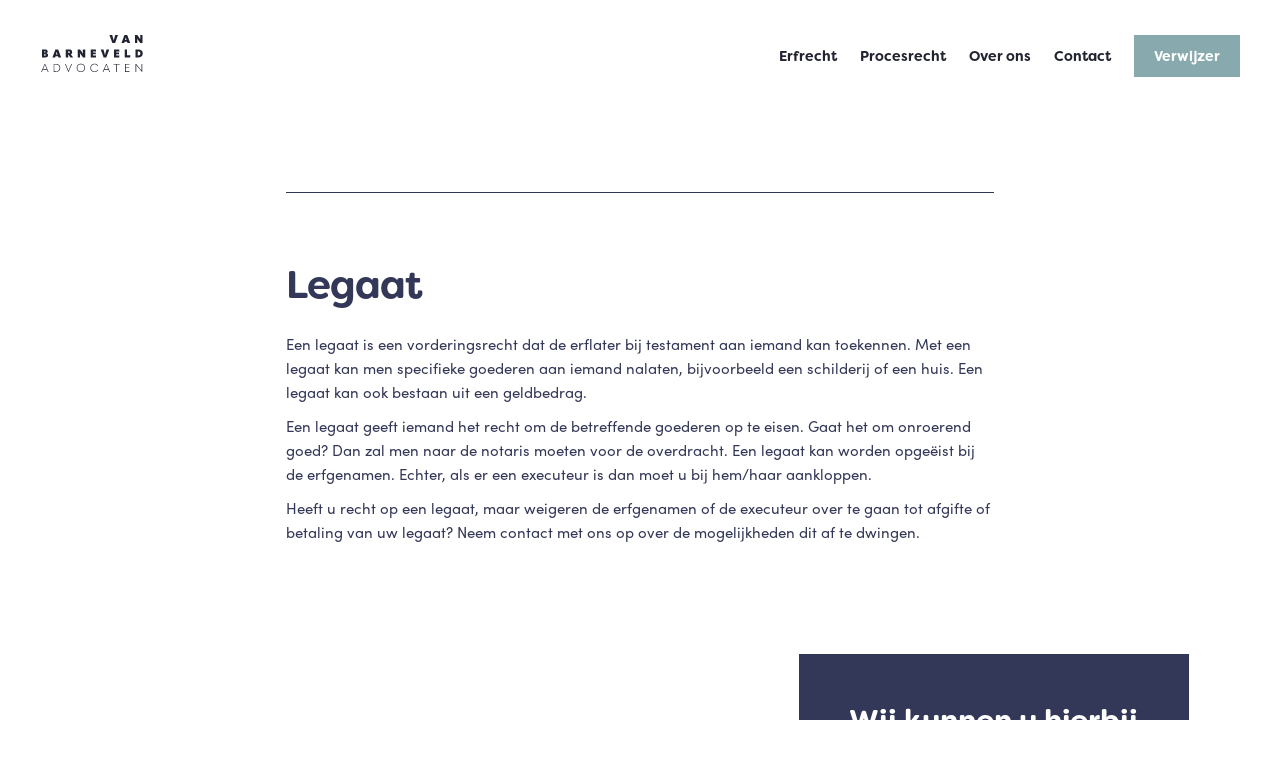

--- FILE ---
content_type: text/html; charset=UTF-8
request_url: https://vanbarneveldadvocaten.nl/expertise/legaat/
body_size: 6758
content:
<!doctype html>
<html lang="nl">
<head>
	
    <!--
    ███████╗███████╗██████╗ ████████╗███████╗███╗   ███╗██████╗ ███████╗██████╗
    ██╔════╝██╔════╝██╔══██╗╚══██╔══╝██╔════╝████╗ ████║██╔══██╗██╔════╝██╔══██╗
    ███████╗█████╗  ██████╔╝   ██║   █████╗  ██╔████╔██║██████╔╝█████╗  ██████╔╝
    ╚════██║██╔══╝  ██╔═══╝    ██║   ██╔══╝  ██║╚██╔╝██║██╔══██╗██╔══╝  ██╔══██╗
    ███████║███████╗██║        ██║   ███████╗██║ ╚═╝ ██║██████╔╝███████╗██║  ██║
    ╚══════╝╚══════╝╚═╝        ╚═╝   ╚══════╝╚═╝     ╚═╝╚═════╝ ╚══════╝╚═╝  ╚═╝
    https://september.digital/
    -->

	<!-- Global site tag (gtag.js) - Google Analytics -->
	<script async src="https://www.googletagmanager.com/gtag/js?id=UA-105008593-1"></script>
	<script>
	window.dataLayer = window.dataLayer || [];
	function gtag(){dataLayer.push(arguments);}
	gtag('js', new Date());
	gtag('config', 'UA-105008593-1');
	</script>

	<meta charset="utf-8">
	<meta http-equiv="X-UA-Compatible" content="IE=edge">
	<meta name="viewport" content="width=device-width, initial-scale=1">

	<script>
	(function(d) {
		var config = {
		kitId: 'wci1akk',
		scriptTimeout: 3000,
		async: true
		},
		h=d.documentElement,t=setTimeout(function(){h.className=h.className.replace(/\bwf-loading\b/g,"")+" wf-inactive";},config.scriptTimeout),tk=d.createElement("script"),f=false,s=d.getElementsByTagName("script")[0],a;h.className+=" wf-loading";tk.src='https://use.typekit.net/'+config.kitId+'.js';tk.async=true;tk.onload=tk.onreadystatechange=function(){a=this.readyState;if(f||a&&a!="complete"&&a!="loaded")return;f=true;clearTimeout(t);try{Typekit.load(config)}catch(e){}};s.parentNode.insertBefore(tk,s)
	})(document);
	</script>

	
	<!-- <script src="https://use.typekit.net/wci1akk.js"></script>
	<script>try{Typekit.load({ async: true });}catch(e){}</script> -->

	<link rel="apple-touch-icon" sizes="180x180" href="https://vanbarneveldadvocaten.nl/app/themes/vanbarneveld/dist/images/favicons/apple-touch-icon.png">
	<link rel="icon" type="image/png" sizes="32x32" href="https://vanbarneveldadvocaten.nl/app/themes/vanbarneveld/dist/images/favicons/favicon-32x32.png">
	<link rel="icon" type="image/png" sizes="16x16" href="https://vanbarneveldadvocaten.nl/app/themes/vanbarneveld/dist/images/favicons/favicon-16x16.png">
	<link rel="manifest" href="https://vanbarneveldadvocaten.nl/app/themes/vanbarneveld/dist/images/favicons/manifest.json">
	<meta name="theme-color" content="#ffffff">

	<meta name='robots' content='index, follow, max-image-preview:large, max-snippet:-1, max-video-preview:-1' />
<link rel="alternate" hreflang="nl" href="https://vanbarneveldadvocaten.nl/expertise/legaat/" />
<link rel="alternate" hreflang="x-default" href="https://vanbarneveldadvocaten.nl/expertise/legaat/" />

	<!-- This site is optimized with the Yoast SEO plugin v26.7 - https://yoast.com/wordpress/plugins/seo/ -->
	<title>Legaat - Van Barneveld Advocaten</title>
	<link rel="canonical" href="https://vanbarneveldadvocaten.nl/expertise/legaat/" />
	<meta property="og:locale" content="nl_NL" />
	<meta property="og:type" content="article" />
	<meta property="og:title" content="Legaat - Van Barneveld Advocaten" />
	<meta property="og:description" content="Een legaat is een vorderingsrecht dat de erflater bij testament aan iemand kan toekennen. Met een legaat kan men specifieke&hellip;" />
	<meta property="og:url" content="https://vanbarneveldadvocaten.nl/expertise/legaat/" />
	<meta property="og:site_name" content="Van Barneveld Advocaten" />
	<meta property="article:modified_time" content="2022-02-28T07:29:37+00:00" />
	<meta name="twitter:card" content="summary_large_image" />
	<meta name="twitter:label1" content="Geschatte leestijd" />
	<meta name="twitter:data1" content="1 minuut" />
	<script type="application/ld+json" class="yoast-schema-graph">{"@context":"https://schema.org","@graph":[{"@type":"WebPage","@id":"https://vanbarneveldadvocaten.nl/expertise/legaat/","url":"https://vanbarneveldadvocaten.nl/expertise/legaat/","name":"Legaat - Van Barneveld Advocaten","isPartOf":{"@id":"https://vanbarneveldadvocaten.nl/#website"},"datePublished":"2017-08-14T09:36:26+00:00","dateModified":"2022-02-28T07:29:37+00:00","breadcrumb":{"@id":"https://vanbarneveldadvocaten.nl/expertise/legaat/#breadcrumb"},"inLanguage":"nl","potentialAction":[{"@type":"ReadAction","target":["https://vanbarneveldadvocaten.nl/expertise/legaat/"]}]},{"@type":"BreadcrumbList","@id":"https://vanbarneveldadvocaten.nl/expertise/legaat/#breadcrumb","itemListElement":[{"@type":"ListItem","position":1,"name":"Home","item":"https://vanbarneveldadvocaten.nl/"},{"@type":"ListItem","position":2,"name":"Legaat"}]},{"@type":"WebSite","@id":"https://vanbarneveldadvocaten.nl/#website","url":"https://vanbarneveldadvocaten.nl/","name":"Van Barneveld Advocaten","description":"","publisher":{"@id":"https://vanbarneveldadvocaten.nl/#organization"},"potentialAction":[{"@type":"SearchAction","target":{"@type":"EntryPoint","urlTemplate":"https://vanbarneveldadvocaten.nl/?s={search_term_string}"},"query-input":{"@type":"PropertyValueSpecification","valueRequired":true,"valueName":"search_term_string"}}],"inLanguage":"nl"},{"@type":"Organization","@id":"https://vanbarneveldadvocaten.nl/#organization","name":"Van Barneveld Advocaten","url":"https://vanbarneveldadvocaten.nl/","logo":{"@type":"ImageObject","inLanguage":"nl","@id":"https://vanbarneveldadvocaten.nl/#/schema/logo/image/","url":"https://vanbarneveldadvocaten.nl/app/uploads/2019/05/Schermafbeelding-2019-05-01-om-10.27.56.png","contentUrl":"https://vanbarneveldadvocaten.nl/app/uploads/2019/05/Schermafbeelding-2019-05-01-om-10.27.56.png","width":107,"height":53,"caption":"Van Barneveld Advocaten"},"image":{"@id":"https://vanbarneveldadvocaten.nl/#/schema/logo/image/"}}]}</script>
	<!-- / Yoast SEO plugin. -->


<style id='wp-img-auto-sizes-contain-inline-css' type='text/css'>
img:is([sizes=auto i],[sizes^="auto," i]){contain-intrinsic-size:3000px 1500px}
/*# sourceURL=wp-img-auto-sizes-contain-inline-css */
</style>
<link rel="stylesheet" href="https://vanbarneveldadvocaten.nl/app/themes/vanbarneveld/dist/css/main.css?id=59346a8cbfae12c3fc03ed5bb1eb85fa"><meta name="generator" content="WPML ver:4.8.6 stt:37;" />
<style id='global-styles-inline-css' type='text/css'>
:root{--wp--preset--aspect-ratio--square: 1;--wp--preset--aspect-ratio--4-3: 4/3;--wp--preset--aspect-ratio--3-4: 3/4;--wp--preset--aspect-ratio--3-2: 3/2;--wp--preset--aspect-ratio--2-3: 2/3;--wp--preset--aspect-ratio--16-9: 16/9;--wp--preset--aspect-ratio--9-16: 9/16;--wp--preset--color--black: #000000;--wp--preset--color--cyan-bluish-gray: #abb8c3;--wp--preset--color--white: #ffffff;--wp--preset--color--pale-pink: #f78da7;--wp--preset--color--vivid-red: #cf2e2e;--wp--preset--color--luminous-vivid-orange: #ff6900;--wp--preset--color--luminous-vivid-amber: #fcb900;--wp--preset--color--light-green-cyan: #7bdcb5;--wp--preset--color--vivid-green-cyan: #00d084;--wp--preset--color--pale-cyan-blue: #8ed1fc;--wp--preset--color--vivid-cyan-blue: #0693e3;--wp--preset--color--vivid-purple: #9b51e0;--wp--preset--gradient--vivid-cyan-blue-to-vivid-purple: linear-gradient(135deg,rgb(6,147,227) 0%,rgb(155,81,224) 100%);--wp--preset--gradient--light-green-cyan-to-vivid-green-cyan: linear-gradient(135deg,rgb(122,220,180) 0%,rgb(0,208,130) 100%);--wp--preset--gradient--luminous-vivid-amber-to-luminous-vivid-orange: linear-gradient(135deg,rgb(252,185,0) 0%,rgb(255,105,0) 100%);--wp--preset--gradient--luminous-vivid-orange-to-vivid-red: linear-gradient(135deg,rgb(255,105,0) 0%,rgb(207,46,46) 100%);--wp--preset--gradient--very-light-gray-to-cyan-bluish-gray: linear-gradient(135deg,rgb(238,238,238) 0%,rgb(169,184,195) 100%);--wp--preset--gradient--cool-to-warm-spectrum: linear-gradient(135deg,rgb(74,234,220) 0%,rgb(151,120,209) 20%,rgb(207,42,186) 40%,rgb(238,44,130) 60%,rgb(251,105,98) 80%,rgb(254,248,76) 100%);--wp--preset--gradient--blush-light-purple: linear-gradient(135deg,rgb(255,206,236) 0%,rgb(152,150,240) 100%);--wp--preset--gradient--blush-bordeaux: linear-gradient(135deg,rgb(254,205,165) 0%,rgb(254,45,45) 50%,rgb(107,0,62) 100%);--wp--preset--gradient--luminous-dusk: linear-gradient(135deg,rgb(255,203,112) 0%,rgb(199,81,192) 50%,rgb(65,88,208) 100%);--wp--preset--gradient--pale-ocean: linear-gradient(135deg,rgb(255,245,203) 0%,rgb(182,227,212) 50%,rgb(51,167,181) 100%);--wp--preset--gradient--electric-grass: linear-gradient(135deg,rgb(202,248,128) 0%,rgb(113,206,126) 100%);--wp--preset--gradient--midnight: linear-gradient(135deg,rgb(2,3,129) 0%,rgb(40,116,252) 100%);--wp--preset--font-size--small: 13px;--wp--preset--font-size--medium: 20px;--wp--preset--font-size--large: 36px;--wp--preset--font-size--x-large: 42px;--wp--preset--spacing--20: 0.44rem;--wp--preset--spacing--30: 0.67rem;--wp--preset--spacing--40: 1rem;--wp--preset--spacing--50: 1.5rem;--wp--preset--spacing--60: 2.25rem;--wp--preset--spacing--70: 3.38rem;--wp--preset--spacing--80: 5.06rem;--wp--preset--shadow--natural: 6px 6px 9px rgba(0, 0, 0, 0.2);--wp--preset--shadow--deep: 12px 12px 50px rgba(0, 0, 0, 0.4);--wp--preset--shadow--sharp: 6px 6px 0px rgba(0, 0, 0, 0.2);--wp--preset--shadow--outlined: 6px 6px 0px -3px rgb(255, 255, 255), 6px 6px rgb(0, 0, 0);--wp--preset--shadow--crisp: 6px 6px 0px rgb(0, 0, 0);}:where(.is-layout-flex){gap: 0.5em;}:where(.is-layout-grid){gap: 0.5em;}body .is-layout-flex{display: flex;}.is-layout-flex{flex-wrap: wrap;align-items: center;}.is-layout-flex > :is(*, div){margin: 0;}body .is-layout-grid{display: grid;}.is-layout-grid > :is(*, div){margin: 0;}:where(.wp-block-columns.is-layout-flex){gap: 2em;}:where(.wp-block-columns.is-layout-grid){gap: 2em;}:where(.wp-block-post-template.is-layout-flex){gap: 1.25em;}:where(.wp-block-post-template.is-layout-grid){gap: 1.25em;}.has-black-color{color: var(--wp--preset--color--black) !important;}.has-cyan-bluish-gray-color{color: var(--wp--preset--color--cyan-bluish-gray) !important;}.has-white-color{color: var(--wp--preset--color--white) !important;}.has-pale-pink-color{color: var(--wp--preset--color--pale-pink) !important;}.has-vivid-red-color{color: var(--wp--preset--color--vivid-red) !important;}.has-luminous-vivid-orange-color{color: var(--wp--preset--color--luminous-vivid-orange) !important;}.has-luminous-vivid-amber-color{color: var(--wp--preset--color--luminous-vivid-amber) !important;}.has-light-green-cyan-color{color: var(--wp--preset--color--light-green-cyan) !important;}.has-vivid-green-cyan-color{color: var(--wp--preset--color--vivid-green-cyan) !important;}.has-pale-cyan-blue-color{color: var(--wp--preset--color--pale-cyan-blue) !important;}.has-vivid-cyan-blue-color{color: var(--wp--preset--color--vivid-cyan-blue) !important;}.has-vivid-purple-color{color: var(--wp--preset--color--vivid-purple) !important;}.has-black-background-color{background-color: var(--wp--preset--color--black) !important;}.has-cyan-bluish-gray-background-color{background-color: var(--wp--preset--color--cyan-bluish-gray) !important;}.has-white-background-color{background-color: var(--wp--preset--color--white) !important;}.has-pale-pink-background-color{background-color: var(--wp--preset--color--pale-pink) !important;}.has-vivid-red-background-color{background-color: var(--wp--preset--color--vivid-red) !important;}.has-luminous-vivid-orange-background-color{background-color: var(--wp--preset--color--luminous-vivid-orange) !important;}.has-luminous-vivid-amber-background-color{background-color: var(--wp--preset--color--luminous-vivid-amber) !important;}.has-light-green-cyan-background-color{background-color: var(--wp--preset--color--light-green-cyan) !important;}.has-vivid-green-cyan-background-color{background-color: var(--wp--preset--color--vivid-green-cyan) !important;}.has-pale-cyan-blue-background-color{background-color: var(--wp--preset--color--pale-cyan-blue) !important;}.has-vivid-cyan-blue-background-color{background-color: var(--wp--preset--color--vivid-cyan-blue) !important;}.has-vivid-purple-background-color{background-color: var(--wp--preset--color--vivid-purple) !important;}.has-black-border-color{border-color: var(--wp--preset--color--black) !important;}.has-cyan-bluish-gray-border-color{border-color: var(--wp--preset--color--cyan-bluish-gray) !important;}.has-white-border-color{border-color: var(--wp--preset--color--white) !important;}.has-pale-pink-border-color{border-color: var(--wp--preset--color--pale-pink) !important;}.has-vivid-red-border-color{border-color: var(--wp--preset--color--vivid-red) !important;}.has-luminous-vivid-orange-border-color{border-color: var(--wp--preset--color--luminous-vivid-orange) !important;}.has-luminous-vivid-amber-border-color{border-color: var(--wp--preset--color--luminous-vivid-amber) !important;}.has-light-green-cyan-border-color{border-color: var(--wp--preset--color--light-green-cyan) !important;}.has-vivid-green-cyan-border-color{border-color: var(--wp--preset--color--vivid-green-cyan) !important;}.has-pale-cyan-blue-border-color{border-color: var(--wp--preset--color--pale-cyan-blue) !important;}.has-vivid-cyan-blue-border-color{border-color: var(--wp--preset--color--vivid-cyan-blue) !important;}.has-vivid-purple-border-color{border-color: var(--wp--preset--color--vivid-purple) !important;}.has-vivid-cyan-blue-to-vivid-purple-gradient-background{background: var(--wp--preset--gradient--vivid-cyan-blue-to-vivid-purple) !important;}.has-light-green-cyan-to-vivid-green-cyan-gradient-background{background: var(--wp--preset--gradient--light-green-cyan-to-vivid-green-cyan) !important;}.has-luminous-vivid-amber-to-luminous-vivid-orange-gradient-background{background: var(--wp--preset--gradient--luminous-vivid-amber-to-luminous-vivid-orange) !important;}.has-luminous-vivid-orange-to-vivid-red-gradient-background{background: var(--wp--preset--gradient--luminous-vivid-orange-to-vivid-red) !important;}.has-very-light-gray-to-cyan-bluish-gray-gradient-background{background: var(--wp--preset--gradient--very-light-gray-to-cyan-bluish-gray) !important;}.has-cool-to-warm-spectrum-gradient-background{background: var(--wp--preset--gradient--cool-to-warm-spectrum) !important;}.has-blush-light-purple-gradient-background{background: var(--wp--preset--gradient--blush-light-purple) !important;}.has-blush-bordeaux-gradient-background{background: var(--wp--preset--gradient--blush-bordeaux) !important;}.has-luminous-dusk-gradient-background{background: var(--wp--preset--gradient--luminous-dusk) !important;}.has-pale-ocean-gradient-background{background: var(--wp--preset--gradient--pale-ocean) !important;}.has-electric-grass-gradient-background{background: var(--wp--preset--gradient--electric-grass) !important;}.has-midnight-gradient-background{background: var(--wp--preset--gradient--midnight) !important;}.has-small-font-size{font-size: var(--wp--preset--font-size--small) !important;}.has-medium-font-size{font-size: var(--wp--preset--font-size--medium) !important;}.has-large-font-size{font-size: var(--wp--preset--font-size--large) !important;}.has-x-large-font-size{font-size: var(--wp--preset--font-size--x-large) !important;}
/*# sourceURL=global-styles-inline-css */
</style>
</head>

<body class="wp-singular expertise-template-default single single-expertise postid-128 wp-theme-vanbarneveld legaat">


	<div class="nav__menu-collapse">

		<img class="logo-img logo-img--collapsed inject" src="https://vanbarneveldadvocaten.nl/app/themes/vanbarneveld/dist/images/Logo.svg" alt="logo Van Barneveld Advocaten"/>

		<div class="navcollapsed__menus">

			<ul id="menu-menu-header-mobiel-1" class="menu"><li class="menu-item menu-erfrecht"><a href="https://vanbarneveldadvocaten.nl/erfrecht/">Erfrecht</a></li>
<li class="menu-item menu-procesrecht"><a href="https://vanbarneveldadvocaten.nl/procesrecht/">Procesrecht</a></li>
<li class="menu-item menu-over-ons"><a href="https://vanbarneveldadvocaten.nl/over-ons/">Over ons</a></li>
<li class="menu-item menu-contact"><a href="https://vanbarneveldadvocaten.nl/contact/">Contact</a></li>
<li class="menu-item menu-verwijzer"><a href="https://vanbarneveldadvocaten.nl/verwijzer/">Verwijzer</a></li>
</ul>
			<ul id="menu-menu-header-mobiel-2" class="menu"><li class="menu-item menu-contact"><a href="https://vanbarneveldadvocaten.nl/contact/">Contact</a></li>
<li class="menu-item menu-tarieven"><a href="https://vanbarneveldadvocaten.nl/tarieven/">Tarieven</a></li>
<li class="menu-item menu-disclaimer"><a href="https://vanbarneveldadvocaten.nl/disclaimer/">Disclaimer</a></li>
<li class="menu-item menu-algemene-voorwaarden-privacyverklaring"><a href="https://vanbarneveldadvocaten.nl/algemene-voorwaarden/">Algemene voorwaarden &amp; privacyverklaring</a></li>
</ul>			<div class="menu-item menu-route">
				<a href="https://www.google.nl/maps/dir//Stationsweg+44a,+6861+EJ+Oosterbeek/@51.992972,5.8362454,17z/data=!4m16!1m7!3m6!1s0x47c7af6de55720cb:0x2618e786f1e49e0b!2sStationsweg+44a,+6861+EJ+Oosterbeek!3b1!8m2!3d51.992906!4d5.8399147!4m7!1m0!1m5!1m1!1s0x47c7af6de55720cb:0x2618e786f1e49e0b!2m2!1d5.8399147!2d51.992906" target="_blank">
					Routebeschrijving <img class="svg inject svg-link-extern" src="https://vanbarneveldadvocaten.nl/app/themes/vanbarneveld/dist/images/Link-extern--blue.svg" alt="icoon externe link"/>
				</a>
			</div>

		</div>
	</div>

	<button class="nav__hamburger hamburger hamburger--squeeze" type="button">
	  	<span class="hamburger-box">
	    	<span class="hamburger-inner"></span>
	  	</span>
	</button>

	<nav class="block block--nav">
		<div class="block__container">
			<!-- <div class="block__row"> -->

				<div class="nav__inner">
					<div class="nav__logo-wrapper">
						<a href="https://vanbarneveldadvocaten.nl">
							
							<img class="logo-img inject" src="https://vanbarneveldadvocaten.nl/app/themes/vanbarneveld/dist/images/Logo.svg" alt="logo Van Barneveld Advocaten"/>
						</a>
					</div>

					<div class="nav__menu-wrapper">
						<ul id="menu-menu-header" class="menu"><li class="menu-item menu-erfrecht"><a href="https://vanbarneveldadvocaten.nl/erfrecht/">Erfrecht</a></li>
<li class="menu-item menu-procesrecht"><a href="https://vanbarneveldadvocaten.nl/procesrecht/">Procesrecht</a></li>
<li class="menu-item menu-over-ons"><a href="https://vanbarneveldadvocaten.nl/over-ons/">Over ons</a></li>
<li class="menu-item menu-contact"><a href="https://vanbarneveldadvocaten.nl/contact/">Contact</a></li>
<li class="menu-item menu-verwijzer"><a href="https://vanbarneveldadvocaten.nl/verwijzer/">Verwijzer</a></li>
</ul>					</div>


				</div>

			<!-- </div> -->
		</div>
	</nav>


	<div class="block block--mobileheader">
		<div class="block__container">
			<div class="block__row">

				<div class="mobileheader">
					<h2>Legaat</h2>
				</div>

			</div>
		</div>
	</div>


	<div class="block block--text">
		<div class="block__container">
			<div class="block__row">

				<div class="text expertise">
					<div class="block__row">

						<div class="expertise__header">
							
													</div>


						<h2>Legaat</h2>

						<div class="expertise__content wysiwyg">
							<p><span style="font-weight: 400;">Een legaat is een vorderingsrecht dat de erflater bij testament aan iemand kan toekennen. Met een legaat kan men specifieke goederen aan iemand nalaten, bijvoorbeeld een schilderij of een huis. Een legaat kan ook bestaan uit een geldbedrag. </span></p>
<p><span style="font-weight: 400;">Een legaat geeft iemand het recht om de betreffende goederen op te eisen. Gaat het om onroerend goed? Dan zal men naar de notaris moeten voor de overdracht. Een legaat kan worden opgeëist bij de erfgenamen. Echter, als er een executeur is dan moet u bij hem/haar aankloppen. </span></p>
<p><span style="font-weight: 400;">Heeft u recht op een legaat, maar weigeren de erfgenamen of de executeur over te gaan tot afgifte of betaling van uw legaat? Neem contact met ons op over de mogelijkheden dit af te dwingen.</span></p>
						</div>
					</div>
				</div>
			</div>
		</div>
	</div>

	
	<div class="block block--cta block--cta--nofixed-height">
				<div class="block__container">
			<div class="block__row">

				<div class="cta">
					<div class="cta__blueblock">
						<div class="cta__blueblock-inner">
							<p class="cta__blueblock-title">Wij kunnen u hierbij helpen</p>
							<p class="font--light"></p>
							<a href="mailto:secretariaat@vanbarneveldadvocaten.nl" class="link--contact link-arrow float-right">
								Neem contact op
								<span class="arrow"></span>
							</a>
						</div>
					</div>
				</div>

			</div>
		</div>
	</div>



	<div class="block block--expertises">
		<div class="block__container">
			<div class="block__row">

				<h2 class="text-center">Onze expertises</h2>

				
				<ul class="expertise__columns">

					
					    <li class="expertise__column-item">
					        <div class="expertise__column-item-inner">
					            <a class="link-arrow link-arrow--blue" href="https://vanbarneveldadvocaten.nl/expertise/verhoorsbijstand/">
					                Verhoorsbijstand					                <span class="arrow arrow--blue">
					            </a>
					        </div>
					    </li>

					
					    <li class="expertise__column-item">
					        <div class="expertise__column-item-inner">
					            <a class="link-arrow link-arrow--blue" href="https://vanbarneveldadvocaten.nl/expertise/ik-wordt-gehoord-door-de-rijksrecherche-een-schietincident-wat-zijn-mijn-rechten/">
					                Schietincidenten					                <span class="arrow arrow--blue">
					            </a>
					        </div>
					    </li>

					
					    <li class="expertise__column-item">
					        <div class="expertise__column-item-inner">
					            <a class="link-arrow link-arrow--blue" href="https://vanbarneveldadvocaten.nl/expertise/binnen-mijn-organisatie-mogelijk-sprake-van-fraude-wat-moet-ik-doen/">
					                Fraude					                <span class="arrow arrow--blue">
					            </a>
					        </div>
					    </li>

					
					    <li class="expertise__column-item">
					        <div class="expertise__column-item-inner">
					            <a class="link-arrow link-arrow--blue" href="https://vanbarneveldadvocaten.nl/expertise/ik-ben-slachtoffer-van-een-strafbaar-feit-wat-zijn-rechten/">
					                Rechtsbijstand slachtoffers					                <span class="arrow arrow--blue">
					            </a>
					        </div>
					    </li>

					
					    <li class="expertise__column-item">
					        <div class="expertise__column-item-inner">
					            <a class="link-arrow link-arrow--blue" href="https://vanbarneveldadvocaten.nl/expertise/een-toezichthouden-vraagt-om-informatie-moet-ik-deze-geven/">
					                Informatieverzoeken					                <span class="arrow arrow--blue">
					            </a>
					        </div>
					    </li>

					
					    <li class="expertise__column-item">
					        <div class="expertise__column-item-inner">
					            <a class="link-arrow link-arrow--blue" href="https://vanbarneveldadvocaten.nl/expertise/de-fiod-staat-op-de-stoep-wat-nu/">
					                FIOD inval					                <span class="arrow arrow--blue">
					            </a>
					        </div>
					    </li>

					
					    <li class="expertise__column-item">
					        <div class="expertise__column-item-inner">
					            <a class="link-arrow link-arrow--blue" href="https://vanbarneveldadvocaten.nl/expertise/recht-op-informatie/">
					                Recht op informatie					                <span class="arrow arrow--blue">
					            </a>
					        </div>
					    </li>

					
					    <li class="expertise__column-item">
					        <div class="expertise__column-item-inner">
					            <a class="link-arrow link-arrow--blue" href="https://vanbarneveldadvocaten.nl/expertise/afwikkelingsbewindvoerder/">
					                Afwikkelingsbewindvoerder					                <span class="arrow arrow--blue">
					            </a>
					        </div>
					    </li>

					
					    <li class="expertise__column-item">
					        <div class="expertise__column-item-inner">
					            <a class="link-arrow link-arrow--blue" href="https://vanbarneveldadvocaten.nl/expertise/erfrecht-en-procesrecht/">
					                Erfrecht en procesrecht					                <span class="arrow arrow--blue">
					            </a>
					        </div>
					    </li>

					
					    <li class="expertise__column-item">
					        <div class="expertise__column-item-inner">
					            <a class="link-arrow link-arrow--blue" href="https://vanbarneveldadvocaten.nl/expertise/compliance/">
					                Compliance					                <span class="arrow arrow--blue">
					            </a>
					        </div>
					    </li>

					
					    <li class="expertise__column-item">
					        <div class="expertise__column-item-inner">
					            <a class="link-arrow link-arrow--blue" href="https://vanbarneveldadvocaten.nl/expertise/geheimhouders/">
					                Geheimhouders					                <span class="arrow arrow--blue">
					            </a>
					        </div>
					    </li>

					
					    <li class="expertise__column-item">
					        <div class="expertise__column-item-inner">
					            <a class="link-arrow link-arrow--blue" href="https://vanbarneveldadvocaten.nl/expertise/zuiver-aanvaarden/">
					                Aanvaarden of verwerpen					                <span class="arrow arrow--blue">
					            </a>
					        </div>
					    </li>

					
					    <li class="expertise__column-item">
					        <div class="expertise__column-item-inner">
					            <a class="link-arrow link-arrow--blue" href="https://vanbarneveldadvocaten.nl/expertise/internationaal-privaatrecht/">
					                Internationaal					                <span class="arrow arrow--blue">
					            </a>
					        </div>
					    </li>

					
					    <li class="expertise__column-item">
					        <div class="expertise__column-item-inner">
					            <a class="link-arrow link-arrow--blue" href="https://vanbarneveldadvocaten.nl/expertise/strafbaarheid-rechtspersonen-en-feitelijk-leidinggevenden/">
					                Starfbaarheid Rechtspersonen					                <span class="arrow arrow--blue">
					            </a>
					        </div>
					    </li>

					
					    <li class="expertise__column-item">
					        <div class="expertise__column-item-inner">
					            <a class="link-arrow link-arrow--blue" href="https://vanbarneveldadvocaten.nl/expertise/executeur/">
					                Executeur					                <span class="arrow arrow--blue">
					            </a>
					        </div>
					    </li>

					
					    <li class="expertise__column-item">
					        <div class="expertise__column-item-inner">
					            <a class="link-arrow link-arrow--blue" href="https://vanbarneveldadvocaten.nl/expertise/legitieme-portie/">
					                Legitieme portie					                <span class="arrow arrow--blue">
					            </a>
					        </div>
					    </li>

					
					    <li class="expertise__column-item">
					        <div class="expertise__column-item-inner">
					            <a class="link-arrow link-arrow--blue" href="https://vanbarneveldadvocaten.nl/expertise/meerderjarigenbewind/">
					                Meerderjarigenbewind					                <span class="arrow arrow--blue">
					            </a>
					        </div>
					    </li>

					
					    <li class="expertise__column-item">
					        <div class="expertise__column-item-inner">
					            <a class="link-arrow link-arrow--blue" href="https://vanbarneveldadvocaten.nl/expertise/recht-langstlevende-woning/">
					                Andere wettelijke rechten					                <span class="arrow arrow--blue">
					            </a>
					        </div>
					    </li>

					
					    <li class="expertise__column-item">
					        <div class="expertise__column-item-inner">
					            <a class="link-arrow link-arrow--blue" href="https://vanbarneveldadvocaten.nl/expertise/testament/">
					                Testament					                <span class="arrow arrow--blue">
					            </a>
					        </div>
					    </li>

					
					    <li class="expertise__column-item">
					        <div class="expertise__column-item-inner">
					            <a class="link-arrow link-arrow--blue" href="https://vanbarneveldadvocaten.nl/expertise/verdeling-van-een-nalatenschap/">
					                Verdeling nalatenschap					                <span class="arrow arrow--blue">
					            </a>
					        </div>
					    </li>

					
					    <li class="expertise__column-item">
					        <div class="expertise__column-item-inner">
					            <a class="link-arrow link-arrow--blue" href="https://vanbarneveldadvocaten.nl/expertise/vereffening-nalatenschap/">
					                Vereffening nalatenschap					                <span class="arrow arrow--blue">
					            </a>
					        </div>
					    </li>

					
					    <li class="expertise__column-item">
					        <div class="expertise__column-item-inner">
					            <a class="link-arrow link-arrow--blue" href="https://vanbarneveldadvocaten.nl/expertise/wettelijke-verdeling/">
					                Wettelijke verdeling					                <span class="arrow arrow--blue">
					            </a>
					        </div>
					    </li>

					
					    <li class="expertise__column-item">
					        <div class="expertise__column-item-inner">
					            <a class="link-arrow link-arrow--blue" href="https://vanbarneveldadvocaten.nl/expertise/wilsrechten/">
					                Wilsrechten					                <span class="arrow arrow--blue">
					            </a>
					        </div>
					    </li>

									</ul>

			</div>
		</div>
	</div>






		
		<footer class="block block--footer" itemscope itemtype="http://schema.org/Organization">
			<div class="block__container">
				<div class="block__row">
					<div class="footer-columns">
						<!-- <div class="block__row"> -->
							<div class="footer-column">
								<p class="footer__column-title">Algemeen</p>
								
								<ul id="menu-menu-footer-algemeen" class="menu"><li class="menu-item menu-algemene-voorwaarden-privacyverklaring"><a href="https://vanbarneveldadvocaten.nl/algemene-voorwaarden/">Algemene voorwaarden &amp; privacyverklaring</a></li>
<li class="menu-item menu-disclaimer"><a href="https://vanbarneveldadvocaten.nl/disclaimer/">Disclaimer</a></li>
<li class="menu-item menu-tarieven"><a href="https://vanbarneveldadvocaten.nl/tarieven/">Tarieven</a></li>
</ul>							</div>

							<div class="footer-column">
								<p class="footer__column-title">Van Barneveld</p>

								<ul id="menu-menu-footer-van-barneveld" class="menu"><li class="menu-item menu-over-ons"><a href="https://vanbarneveldadvocaten.nl/over-ons/">Over ons</a></li>
<li class="menu-item menu-vacatures"><a href="https://vanbarneveldadvocaten.nl/vacatures/">Vacatures</a></li>
<li class="menu-item menu-erfrecht"><a href="https://vanbarneveldadvocaten.nl/erfrecht/">Erfrecht</a></li>
<li class="menu-item menu-procesrecht"><a href="https://vanbarneveldadvocaten.nl/procesrecht/">Procesrecht</a></li>
<li class="menu-item menu-kvk-btw"><a href="https://vanbarneveldadvocaten.nl/kvk-btw/">KvK &amp; BTW</a></li>
</ul>							</div>

							<div class="footer-column">
								<p class="footer__column-title">Contact</p>
								<a class="display-block" href="mailto:secretariaat@vanbarneveldadvocaten.nl" itemprop="email">Mail <span class="line-after line-after--reverse line-after--white">Van Barneveld</span></a>
								<a class="display-block" href="tel:088 40 80 700" >Bel <span class="line-after line-after--reverse line-after--white" itemprop="telephone">088 40 80 700</span></a>
								<a class="link--extern line-after line-after--white" href="https://www.google.nl/maps/dir//Stationsweg+44a,+6861+EJ+Oosterbeek/@51.992972,5.8362454,17z/data=!4m16!1m7!3m6!1s0x47c7af6de55720cb:0x2618e786f1e49e0b!2sStationsweg+44a,+6861+EJ+Oosterbeek!3b1!8m2!3d51.992906!4d5.8399147!4m7!1m0!1m5!1m1!1s0x47c7af6de55720cb:0x2618e786f1e49e0b!2m2!1d5.8399147!2d51.992906" target="_blank">
									Routebeschrijving <img class="svg inject svg-link-extern" src="https://vanbarneveldadvocaten.nl/app/themes/vanbarneveld/dist/images/Link-extern.svg" alt="icoon externe link"/>
								</a>
							</div>
						<!-- </div> -->
					</div>
				</div>
				<div class="block__row">
					<p class="footer-footnote" itemprop="legalName">&copy; 2026 Van Barneveld Advocaten</p>
				</div>
			</div>
		</footer>


		<script type="speculationrules">
{"prefetch":[{"source":"document","where":{"and":[{"href_matches":"/*"},{"not":{"href_matches":["/wp/wp-*.php","/wp/wp-admin/*","/app/uploads/*","/app/*","/app/plugins/*","/app/themes/vanbarneveld/*","/*\\?(.+)"]}},{"not":{"selector_matches":"a[rel~=\"nofollow\"]"}},{"not":{"selector_matches":".no-prefetch, .no-prefetch a"}}]},"eagerness":"conservative"}]}
</script>
<script src="https://vanbarneveldadvocaten.nl/app/plugins/wp-sentry-integration/public/wp-sentry-browser.min.js?ver=8.10.0"></script><script type="text/javascript" id="wp-sentry-browser-js-extra">
/* <![CDATA[ */
var wp_sentry = {"environment":"production","release":"1.0","context":{"tags":{"wordpress":"6.9","language":"nl"}},"dsn":"https://6fd7466ecf5c485a845a45fa50b0c27e@sentry.studioseptember.nl/36"};
//# sourceURL=wp-sentry-browser-js-extra
/* ]]> */
</script>
<script src="https://vanbarneveldadvocaten.nl/app/plugins/wp-sentry-integration/public/wp-sentry-init.js?ver=8.10.0"></script><script src="https://vanbarneveldadvocaten.nl/app/themes/vanbarneveld/assets/js/vendor/modernizr.js"></script><script src="https://vanbarneveldadvocaten.nl/app/themes/vanbarneveld/assets/js/vendor/infobubble.js"></script><script src="https://vanbarneveldadvocaten.nl/wp/wp-includes/js/jquery/jquery.min.js?ver=3.7.1"></script><script src="https://vanbarneveldadvocaten.nl/wp/wp-includes/js/jquery/jquery-migrate.min.js?ver=3.4.1"></script><script src="https://vanbarneveldadvocaten.nl/app/themes/vanbarneveld/assets/js/vendor/scrollLock.js"></script><script type="text/javascript" id="starter/js-js-extra">
/* <![CDATA[ */
var WPURLS = {"ajaxurl":"https://vanbarneveldadvocaten.nl/wp/wp-admin/admin-ajax.php"};
//# sourceURL=starter%2Fjs-js-extra
/* ]]> */
</script>
<script src="https://vanbarneveldadvocaten.nl/app/themes/vanbarneveld/dist/js/main.js?id=c2d4822a3302131fdf44391aa74f0316"></script>	</body>
</html>

--- FILE ---
content_type: text/css
request_url: https://vanbarneveldadvocaten.nl/app/themes/vanbarneveld/dist/css/main.css?id=59346a8cbfae12c3fc03ed5bb1eb85fa
body_size: 21528
content:
.btn{background-image:none;border:1px solid transparent;border-radius:4px;cursor:pointer;display:inline-block;font-size:14px;font-weight:400;line-height:1.42857143;margin-bottom:0;padding:6px 12px;text-align:center;touch-action:manipulation;-webkit-user-select:none;-moz-user-select:none;user-select:none;vertical-align:middle;white-space:nowrap}.btn.active.focus,.btn.active:focus,.btn.focus,.btn:active.focus,.btn:active:focus,.btn:focus{outline:5px auto -webkit-focus-ring-color;outline-offset:-2px}.btn.focus,.btn:focus,.btn:hover{color:#333;text-decoration:none}.btn.active,.btn:active{box-shadow:inset 0 3px 5px rgba(0,0,0,.125);outline:0}.btn.disabled,.btn[disabled],fieldset[disabled] .btn{box-shadow:none;cursor:not-allowed;filter:alpha(opacity=65);opacity:.65}a.btn.disabled,fieldset[disabled] a.btn{pointer-events:none}.btn-default{background-color:#fff;color:#333}.btn-default.focus,.btn-default:focus{background-color:#e6e6e6;border-color:#8c8c8c;color:#333}.btn-default:hover{background-color:#e6e6e6;border-color:#adadad;color:#333}.btn-default.active,.btn-default:active,.open>.dropdown-toggle.btn-default{background-color:#e6e6e6;background-image:none;border-color:#adadad;color:#333}.btn-default.active.focus,.btn-default.active:focus,.btn-default.active:hover,.btn-default:active.focus,.btn-default:active:focus,.btn-default:active:hover,.open>.dropdown-toggle.btn-default.focus,.open>.dropdown-toggle.btn-default:focus,.open>.dropdown-toggle.btn-default:hover{background-color:#d4d4d4;border-color:#8c8c8c;color:#333}.btn-default.disabled.focus,.btn-default.disabled:focus,.btn-default.disabled:hover,.btn-default[disabled].focus,.btn-default[disabled]:focus,.btn-default[disabled]:hover,fieldset[disabled] .btn-default.focus,fieldset[disabled] .btn-default:focus,fieldset[disabled] .btn-default:hover{background-color:#fff;border-color:#ccc}.btn-default .badge{background-color:#333;color:#fff}.btn-primary{background-color:#337ab7;border-color:#2e6da4;color:#fff}.btn-primary.focus,.btn-primary:focus{background-color:#286090;border-color:#122b40;color:#fff}.btn-primary:hover{background-color:#286090;border-color:#204d74;color:#fff}.btn-primary.active,.btn-primary:active,.open>.dropdown-toggle.btn-primary{background-color:#286090;background-image:none;border-color:#204d74;color:#fff}.btn-primary.active.focus,.btn-primary.active:focus,.btn-primary.active:hover,.btn-primary:active.focus,.btn-primary:active:focus,.btn-primary:active:hover,.open>.dropdown-toggle.btn-primary.focus,.open>.dropdown-toggle.btn-primary:focus,.open>.dropdown-toggle.btn-primary:hover{background-color:#204d74;border-color:#122b40;color:#fff}.btn-primary.disabled.focus,.btn-primary.disabled:focus,.btn-primary.disabled:hover,.btn-primary[disabled].focus,.btn-primary[disabled]:focus,.btn-primary[disabled]:hover,fieldset[disabled] .btn-primary.focus,fieldset[disabled] .btn-primary:focus,fieldset[disabled] .btn-primary:hover{background-color:#337ab7;border-color:#2e6da4}.btn-primary .badge{background-color:#fff;color:#337ab7}.btn-success{background-color:#5cb85c;border-color:#4cae4c;color:#fff}.btn-success.focus,.btn-success:focus{background-color:#449d44;border-color:#255625;color:#fff}.btn-success:hover{background-color:#449d44;border-color:#398439;color:#fff}.btn-success.active,.btn-success:active,.open>.dropdown-toggle.btn-success{background-color:#449d44;background-image:none;border-color:#398439;color:#fff}.btn-success.active.focus,.btn-success.active:focus,.btn-success.active:hover,.btn-success:active.focus,.btn-success:active:focus,.btn-success:active:hover,.open>.dropdown-toggle.btn-success.focus,.open>.dropdown-toggle.btn-success:focus,.open>.dropdown-toggle.btn-success:hover{background-color:#398439;border-color:#255625;color:#fff}.btn-success.disabled.focus,.btn-success.disabled:focus,.btn-success.disabled:hover,.btn-success[disabled].focus,.btn-success[disabled]:focus,.btn-success[disabled]:hover,fieldset[disabled] .btn-success.focus,fieldset[disabled] .btn-success:focus,fieldset[disabled] .btn-success:hover{background-color:#5cb85c;border-color:#4cae4c}.btn-success .badge{background-color:#fff;color:#5cb85c}.btn-info{background-color:#5bc0de;border-color:#46b8da;color:#fff}.btn-info.focus,.btn-info:focus{background-color:#31b0d5;border-color:#1b6d85;color:#fff}.btn-info:hover{background-color:#31b0d5;border-color:#269abc;color:#fff}.btn-info.active,.btn-info:active,.open>.dropdown-toggle.btn-info{background-color:#31b0d5;background-image:none;border-color:#269abc;color:#fff}.btn-info.active.focus,.btn-info.active:focus,.btn-info.active:hover,.btn-info:active.focus,.btn-info:active:focus,.btn-info:active:hover,.open>.dropdown-toggle.btn-info.focus,.open>.dropdown-toggle.btn-info:focus,.open>.dropdown-toggle.btn-info:hover{background-color:#269abc;border-color:#1b6d85;color:#fff}.btn-info.disabled.focus,.btn-info.disabled:focus,.btn-info.disabled:hover,.btn-info[disabled].focus,.btn-info[disabled]:focus,.btn-info[disabled]:hover,fieldset[disabled] .btn-info.focus,fieldset[disabled] .btn-info:focus,fieldset[disabled] .btn-info:hover{background-color:#5bc0de;border-color:#46b8da}.btn-info .badge{background-color:#fff;color:#5bc0de}.btn-warning{background-color:#f0ad4e;border-color:#eea236;color:#fff}.btn-warning.focus,.btn-warning:focus{background-color:#ec971f;border-color:#985f0d;color:#fff}.btn-warning:hover{background-color:#ec971f;border-color:#d58512;color:#fff}.btn-warning.active,.btn-warning:active,.open>.dropdown-toggle.btn-warning{background-color:#ec971f;background-image:none;border-color:#d58512;color:#fff}.btn-warning.active.focus,.btn-warning.active:focus,.btn-warning.active:hover,.btn-warning:active.focus,.btn-warning:active:focus,.btn-warning:active:hover,.open>.dropdown-toggle.btn-warning.focus,.open>.dropdown-toggle.btn-warning:focus,.open>.dropdown-toggle.btn-warning:hover{background-color:#d58512;border-color:#985f0d;color:#fff}.btn-warning.disabled.focus,.btn-warning.disabled:focus,.btn-warning.disabled:hover,.btn-warning[disabled].focus,.btn-warning[disabled]:focus,.btn-warning[disabled]:hover,fieldset[disabled] .btn-warning.focus,fieldset[disabled] .btn-warning:focus,fieldset[disabled] .btn-warning:hover{background-color:#f0ad4e;border-color:#eea236}.btn-warning .badge{background-color:#fff;color:#f0ad4e}.btn-danger{background-color:#d9534f;border-color:#d43f3a;color:#fff}.btn-danger.focus,.btn-danger:focus{background-color:#c9302c;border-color:#761c19;color:#fff}.btn-danger:hover{background-color:#c9302c;border-color:#ac2925;color:#fff}.btn-danger.active,.btn-danger:active,.open>.dropdown-toggle.btn-danger{background-color:#c9302c;background-image:none;border-color:#ac2925;color:#fff}.btn-danger.active.focus,.btn-danger.active:focus,.btn-danger.active:hover,.btn-danger:active.focus,.btn-danger:active:focus,.btn-danger:active:hover,.open>.dropdown-toggle.btn-danger.focus,.open>.dropdown-toggle.btn-danger:focus,.open>.dropdown-toggle.btn-danger:hover{background-color:#ac2925;border-color:#761c19;color:#fff}.btn-danger.disabled.focus,.btn-danger.disabled:focus,.btn-danger.disabled:hover,.btn-danger[disabled].focus,.btn-danger[disabled]:focus,.btn-danger[disabled]:hover,fieldset[disabled] .btn-danger.focus,fieldset[disabled] .btn-danger:focus,fieldset[disabled] .btn-danger:hover{background-color:#d9534f;border-color:#d43f3a}.btn-danger .badge{background-color:#fff;color:#d9534f}.btn-link{border-radius:0;color:#337ab7;font-weight:400}.btn-link,.btn-link.active,.btn-link:active,.btn-link[disabled],fieldset[disabled] .btn-link{background-color:transparent;box-shadow:none}.btn-link,.btn-link:active,.btn-link:focus,.btn-link:hover{border-color:transparent}.btn-link:focus,.btn-link:hover{background-color:transparent;color:#23527c;text-decoration:underline}.btn-link[disabled]:focus,.btn-link[disabled]:hover,fieldset[disabled] .btn-link:focus,fieldset[disabled] .btn-link:hover{color:#777;text-decoration:none}.btn-lg{border-radius:6px;font-size:18px;line-height:1.3333333;padding:10px 16px}.btn-sm{padding:5px 10px}.btn-sm,.btn-xs{border-radius:3px;font-size:12px;line-height:1.5}.btn-xs{padding:1px 5px}.btn-block{display:block;width:100%}.btn-block+.btn-block{margin-top:5px}input[type=button].btn-block,input[type=reset].btn-block,input[type=submit].btn-block{width:100%}fieldset{border:0;margin:0;min-width:0;padding:0}legend{border-bottom:1px solid #e5e5e5;color:#333;display:block;font-size:21px;line-height:inherit;margin-bottom:20px;width:100%}label{display:inline-block;font-weight:700;margin-bottom:5px;max-width:100%}input[type=search]{-webkit-appearance:none;-moz-appearance:none;appearance:none;box-sizing:border-box}input[type=checkbox],input[type=radio]{line-height:normal;margin:4px 0 0;margin-top:1px\9}fieldset[disabled] input[type=checkbox],fieldset[disabled] input[type=radio],input[type=checkbox].disabled,input[type=checkbox][disabled],input[type=radio].disabled,input[type=radio][disabled]{cursor:not-allowed}input[type=file]{display:block}input[type=range]{display:block;width:100%}select[multiple],select[size]{height:auto}input[type=checkbox]:focus,input[type=file]:focus,input[type=radio]:focus{outline:5px auto -webkit-focus-ring-color;outline-offset:-2px}output{padding-top:7px}.form-control,output{color:#555;display:block;font-size:14px;line-height:1.42857143}.form-control{background-color:#fff;background-image:none;border:1px solid #ccc;border-radius:4px;box-shadow:inset 0 1px 1px rgba(0,0,0,.075);height:34px;padding:6px 12px;transition:border-color .15s ease-in-out,box-shadow .15s ease-in-out;width:100%}.form-control:focus{border-color:#66afe9;box-shadow:inset 0 1px 1px rgba(0,0,0,.075),0 0 8px rgba(102,175,233,.6);outline:0}.form-control::-moz-placeholder{color:#999;opacity:1}.form-control:-ms-input-placeholder{color:#999}.form-control::-webkit-input-placeholder{color:#999}.form-control::-ms-expand{background-color:transparent;border:0}.form-control[disabled],.form-control[readonly],fieldset[disabled] .form-control{background-color:#eee;opacity:1}.form-control[disabled],fieldset[disabled] .form-control{cursor:not-allowed}textarea.form-control{height:auto}@media screen and (-webkit-min-device-pixel-ratio:0){input[type=date].form-control,input[type=datetime-local].form-control,input[type=month].form-control,input[type=time].form-control{line-height:34px}.input-group-sm input[type=date],.input-group-sm input[type=datetime-local],.input-group-sm input[type=month],.input-group-sm input[type=time],input[type=date].input-sm,input[type=datetime-local].input-sm,input[type=month].input-sm,input[type=time].input-sm{line-height:30px}.input-group-lg input[type=date],.input-group-lg input[type=datetime-local],.input-group-lg input[type=month],.input-group-lg input[type=time],input[type=date].input-lg,input[type=datetime-local].input-lg,input[type=month].input-lg,input[type=time].input-lg{line-height:46px}}.form-group{margin-bottom:15px}.checkbox,.radio{display:block;margin-bottom:10px;margin-top:10px;position:relative}.checkbox.disabled label,.radio.disabled label,fieldset[disabled] .checkbox label,fieldset[disabled] .radio label{cursor:not-allowed}.checkbox label,.radio label{cursor:pointer;font-weight:400;margin-bottom:0;min-height:20px;padding-left:20px}.checkbox input[type=checkbox],.checkbox-inline input[type=checkbox],.radio input[type=radio],.radio-inline input[type=radio]{margin-left:-20px;margin-top:4px\9;position:absolute}.checkbox+.checkbox,.radio+.radio{margin-top:-5px}.checkbox-inline,.radio-inline{cursor:pointer;display:inline-block;font-weight:400;margin-bottom:0;padding-left:20px;position:relative;vertical-align:middle}.checkbox-inline.disabled,.radio-inline.disabled,fieldset[disabled] .checkbox-inline,fieldset[disabled] .radio-inline{cursor:not-allowed}.checkbox-inline+.checkbox-inline,.radio-inline+.radio-inline{margin-left:10px;margin-top:0}.form-control-static{margin-bottom:0;min-height:34px;padding-bottom:7px;padding-top:7px}.form-control-static.input-lg,.form-control-static.input-sm{padding-left:0;padding-right:0}.input-sm{border-radius:3px;font-size:12px;height:30px;line-height:1.5;padding:5px 10px}select.input-sm{height:30px;line-height:30px}select[multiple].input-sm,textarea.input-sm{height:auto}.form-group-sm .form-control{border-radius:3px;font-size:12px;height:30px;line-height:1.5;padding:5px 10px}.form-group-sm select.form-control{height:30px;line-height:30px}.form-group-sm select[multiple].form-control,.form-group-sm textarea.form-control{height:auto}.form-group-sm .form-control-static{font-size:12px;height:30px;line-height:1.5;min-height:32px;padding:6px 10px}.input-lg{border-radius:6px;font-size:18px;height:46px;line-height:1.3333333;padding:10px 16px}select.input-lg{height:46px;line-height:46px}select[multiple].input-lg,textarea.input-lg{height:auto}.form-group-lg .form-control{border-radius:6px;font-size:18px;height:46px;line-height:1.3333333;padding:10px 16px}.form-group-lg select.form-control{height:46px;line-height:46px}.form-group-lg select[multiple].form-control,.form-group-lg textarea.form-control{height:auto}.form-group-lg .form-control-static{font-size:18px;height:46px;line-height:1.3333333;min-height:38px;padding:11px 16px}.has-feedback{position:relative}.has-feedback .form-control{padding-right:42.5px}.form-control-feedback{display:block;height:34px;line-height:34px;pointer-events:none;position:absolute;right:0;text-align:center;top:0;width:34px;z-index:2}.form-group-lg .form-control+.form-control-feedback,.input-group-lg+.form-control-feedback,.input-lg+.form-control-feedback{height:46px;line-height:46px;width:46px}.form-group-sm .form-control+.form-control-feedback,.input-group-sm+.form-control-feedback,.input-sm+.form-control-feedback{height:30px;line-height:30px;width:30px}.has-success .checkbox,.has-success .checkbox-inline,.has-success .control-label,.has-success .help-block,.has-success .radio,.has-success .radio-inline,.has-success.checkbox label,.has-success.checkbox-inline label,.has-success.radio label,.has-success.radio-inline label{color:#3c763d}.has-success .form-control{border-color:#3c763d;box-shadow:inset 0 1px 1px rgba(0,0,0,.075)}.has-success .form-control:focus{border-color:#2b542c;box-shadow:inset 0 1px 1px rgba(0,0,0,.075),0 0 6px #67b168}.has-success .input-group-addon{background-color:#dff0d8;border-color:#3c763d;color:#3c763d}.has-success .form-control-feedback{color:#3c763d}.has-warning .checkbox,.has-warning .checkbox-inline,.has-warning .control-label,.has-warning .help-block,.has-warning .radio,.has-warning .radio-inline,.has-warning.checkbox label,.has-warning.checkbox-inline label,.has-warning.radio label,.has-warning.radio-inline label{color:#8a6d3b}.has-warning .form-control{border-color:#8a6d3b;box-shadow:inset 0 1px 1px rgba(0,0,0,.075)}.has-warning .form-control:focus{border-color:#66512c;box-shadow:inset 0 1px 1px rgba(0,0,0,.075),0 0 6px #c0a16b}.has-warning .input-group-addon{background-color:#fcf8e3;border-color:#8a6d3b;color:#8a6d3b}.has-warning .form-control-feedback{color:#8a6d3b}.has-error .checkbox,.has-error .checkbox-inline,.has-error .control-label,.has-error .help-block,.has-error .radio,.has-error .radio-inline,.has-error.checkbox label,.has-error.checkbox-inline label,.has-error.radio label,.has-error.radio-inline label{color:#a94442}.has-error .form-control{border-color:#a94442;box-shadow:inset 0 1px 1px rgba(0,0,0,.075)}.has-error .form-control:focus{border-color:#843534;box-shadow:inset 0 1px 1px rgba(0,0,0,.075),0 0 6px #ce8483}.has-error .input-group-addon{background-color:#f2dede;border-color:#a94442;color:#a94442}.has-error .form-control-feedback{color:#a94442}.has-feedback label~.form-control-feedback{top:25px}.has-feedback label.sr-only~.form-control-feedback{top:0}.help-block{color:#737373;display:block;margin-bottom:10px;margin-top:5px}@media (min-width:768px){.form-inline .form-group{display:inline-block;margin-bottom:0;vertical-align:middle}.form-inline .form-control{display:inline-block;vertical-align:middle;width:auto}.form-inline .form-control-static{display:inline-block}.form-inline .input-group{display:inline-table;vertical-align:middle}.form-inline .input-group .form-control,.form-inline .input-group .input-group-addon,.form-inline .input-group .input-group-btn{width:auto}.form-inline .input-group>.form-control{width:100%}.form-inline .control-label{margin-bottom:0;vertical-align:middle}.form-inline .checkbox,.form-inline .radio{display:inline-block;margin-bottom:0;margin-top:0;vertical-align:middle}.form-inline .checkbox label,.form-inline .radio label{padding-left:0}.form-inline .checkbox input[type=checkbox],.form-inline .radio input[type=radio]{margin-left:0;position:relative}.form-inline .has-feedback .form-control-feedback{top:0}}.form-horizontal .checkbox,.form-horizontal .checkbox-inline,.form-horizontal .radio,.form-horizontal .radio-inline{margin-bottom:0;margin-top:0;padding-top:7px}.form-horizontal .checkbox,.form-horizontal .radio{min-height:27px}.form-horizontal .form-group{margin-left:-7px;margin-right:-7px}@media (min-width:768px){.form-horizontal .control-label{margin-bottom:0;padding-top:7px;text-align:right}}.form-horizontal .has-feedback .form-control-feedback{right:7px}@media (min-width:768px){.form-horizontal .form-group-lg .control-label{font-size:18px;padding-top:11px}.form-horizontal .form-group-sm .control-label{font-size:12px;padding-top:6px}}.container{margin-left:auto;margin-right:auto;padding-left:7px;padding-right:7px}@media (min-width:768px){.container{width:709px}}@media (min-width:992px){.container{width:932px}}@media (min-width:1200px){.container{width:1214px}}.container-fluid{margin-left:auto;margin-right:auto;padding-left:7px;padding-right:7px}.row{margin-left:-7px;margin-right:-7px}.row-no-gutters{margin-left:0;margin-right:0}.row-no-gutters [class*=col-]{padding-left:0;padding-right:0}.col-lg-1,.col-lg-10,.col-lg-11,.col-lg-12,.col-lg-13,.col-lg-14,.col-lg-15,.col-lg-16,.col-lg-17,.col-lg-18,.col-lg-19,.col-lg-2,.col-lg-20,.col-lg-21,.col-lg-22,.col-lg-23,.col-lg-24,.col-lg-3,.col-lg-4,.col-lg-5,.col-lg-6,.col-lg-7,.col-lg-8,.col-lg-9,.col-md-1,.col-md-10,.col-md-11,.col-md-12,.col-md-13,.col-md-14,.col-md-15,.col-md-16,.col-md-17,.col-md-18,.col-md-19,.col-md-2,.col-md-20,.col-md-21,.col-md-22,.col-md-23,.col-md-24,.col-md-3,.col-md-4,.col-md-5,.col-md-6,.col-md-7,.col-md-8,.col-md-9,.col-sm-1,.col-sm-10,.col-sm-11,.col-sm-12,.col-sm-13,.col-sm-14,.col-sm-15,.col-sm-16,.col-sm-17,.col-sm-18,.col-sm-19,.col-sm-2,.col-sm-20,.col-sm-21,.col-sm-22,.col-sm-23,.col-sm-24,.col-sm-3,.col-sm-4,.col-sm-5,.col-sm-6,.col-sm-7,.col-sm-8,.col-sm-9,.col-xs-1,.col-xs-10,.col-xs-11,.col-xs-12,.col-xs-13,.col-xs-14,.col-xs-15,.col-xs-16,.col-xs-17,.col-xs-18,.col-xs-19,.col-xs-2,.col-xs-20,.col-xs-21,.col-xs-22,.col-xs-23,.col-xs-24,.col-xs-3,.col-xs-4,.col-xs-5,.col-xs-6,.col-xs-7,.col-xs-8,.col-xs-9{min-height:1px;padding-left:7px;padding-right:7px;position:relative}.col-xs-1,.col-xs-10,.col-xs-11,.col-xs-12,.col-xs-13,.col-xs-14,.col-xs-15,.col-xs-16,.col-xs-17,.col-xs-18,.col-xs-19,.col-xs-2,.col-xs-20,.col-xs-21,.col-xs-22,.col-xs-23,.col-xs-24,.col-xs-3,.col-xs-4,.col-xs-5,.col-xs-6,.col-xs-7,.col-xs-8,.col-xs-9{float:left}.col-xs-24{width:100%}.col-xs-23{width:95.83333333%}.col-xs-22{width:91.66666667%}.col-xs-21{width:87.5%}.col-xs-20{width:83.33333333%}.col-xs-19{width:79.16666667%}.col-xs-18{width:75%}.col-xs-17{width:70.83333333%}.col-xs-16{width:66.66666667%}.col-xs-15{width:62.5%}.col-xs-14{width:58.33333333%}.col-xs-13{width:54.16666667%}.col-xs-12{width:50%}.col-xs-11{width:45.83333333%}.col-xs-10{width:41.66666667%}.col-xs-9{width:37.5%}.col-xs-8{width:33.33333333%}.col-xs-7{width:29.16666667%}.col-xs-6{width:25%}.col-xs-5{width:20.83333333%}.col-xs-4{width:16.66666667%}.col-xs-3{width:12.5%}.col-xs-2{width:8.33333333%}.col-xs-1{width:4.16666667%}.col-xs-pull-24{right:100%}.col-xs-pull-23{right:95.83333333%}.col-xs-pull-22{right:91.66666667%}.col-xs-pull-21{right:87.5%}.col-xs-pull-20{right:83.33333333%}.col-xs-pull-19{right:79.16666667%}.col-xs-pull-18{right:75%}.col-xs-pull-17{right:70.83333333%}.col-xs-pull-16{right:66.66666667%}.col-xs-pull-15{right:62.5%}.col-xs-pull-14{right:58.33333333%}.col-xs-pull-13{right:54.16666667%}.col-xs-pull-12{right:50%}.col-xs-pull-11{right:45.83333333%}.col-xs-pull-10{right:41.66666667%}.col-xs-pull-9{right:37.5%}.col-xs-pull-8{right:33.33333333%}.col-xs-pull-7{right:29.16666667%}.col-xs-pull-6{right:25%}.col-xs-pull-5{right:20.83333333%}.col-xs-pull-4{right:16.66666667%}.col-xs-pull-3{right:12.5%}.col-xs-pull-2{right:8.33333333%}.col-xs-pull-1{right:4.16666667%}.col-xs-pull-0{right:auto}.col-xs-push-24{left:100%}.col-xs-push-23{left:95.83333333%}.col-xs-push-22{left:91.66666667%}.col-xs-push-21{left:87.5%}.col-xs-push-20{left:83.33333333%}.col-xs-push-19{left:79.16666667%}.col-xs-push-18{left:75%}.col-xs-push-17{left:70.83333333%}.col-xs-push-16{left:66.66666667%}.col-xs-push-15{left:62.5%}.col-xs-push-14{left:58.33333333%}.col-xs-push-13{left:54.16666667%}.col-xs-push-12{left:50%}.col-xs-push-11{left:45.83333333%}.col-xs-push-10{left:41.66666667%}.col-xs-push-9{left:37.5%}.col-xs-push-8{left:33.33333333%}.col-xs-push-7{left:29.16666667%}.col-xs-push-6{left:25%}.col-xs-push-5{left:20.83333333%}.col-xs-push-4{left:16.66666667%}.col-xs-push-3{left:12.5%}.col-xs-push-2{left:8.33333333%}.col-xs-push-1{left:4.16666667%}.col-xs-push-0{left:auto}.col-xs-offset-24{margin-left:100%}.col-xs-offset-23{margin-left:95.83333333%}.col-xs-offset-22{margin-left:91.66666667%}.col-xs-offset-21{margin-left:87.5%}.col-xs-offset-20{margin-left:83.33333333%}.col-xs-offset-19{margin-left:79.16666667%}.col-xs-offset-18{margin-left:75%}.col-xs-offset-17{margin-left:70.83333333%}.col-xs-offset-16{margin-left:66.66666667%}.col-xs-offset-15{margin-left:62.5%}.col-xs-offset-14{margin-left:58.33333333%}.col-xs-offset-13{margin-left:54.16666667%}.col-xs-offset-12{margin-left:50%}.col-xs-offset-11{margin-left:45.83333333%}.col-xs-offset-10{margin-left:41.66666667%}.col-xs-offset-9{margin-left:37.5%}.col-xs-offset-8{margin-left:33.33333333%}.col-xs-offset-7{margin-left:29.16666667%}.col-xs-offset-6{margin-left:25%}.col-xs-offset-5{margin-left:20.83333333%}.col-xs-offset-4{margin-left:16.66666667%}.col-xs-offset-3{margin-left:12.5%}.col-xs-offset-2{margin-left:8.33333333%}.col-xs-offset-1{margin-left:4.16666667%}.col-xs-offset-0{margin-left:0}@media (min-width:768px){.col-sm-1,.col-sm-10,.col-sm-11,.col-sm-12,.col-sm-13,.col-sm-14,.col-sm-15,.col-sm-16,.col-sm-17,.col-sm-18,.col-sm-19,.col-sm-2,.col-sm-20,.col-sm-21,.col-sm-22,.col-sm-23,.col-sm-24,.col-sm-3,.col-sm-4,.col-sm-5,.col-sm-6,.col-sm-7,.col-sm-8,.col-sm-9{float:left}.col-sm-24{width:100%}.col-sm-23{width:95.83333333%}.col-sm-22{width:91.66666667%}.col-sm-21{width:87.5%}.col-sm-20{width:83.33333333%}.col-sm-19{width:79.16666667%}.col-sm-18{width:75%}.col-sm-17{width:70.83333333%}.col-sm-16{width:66.66666667%}.col-sm-15{width:62.5%}.col-sm-14{width:58.33333333%}.col-sm-13{width:54.16666667%}.col-sm-12{width:50%}.col-sm-11{width:45.83333333%}.col-sm-10{width:41.66666667%}.col-sm-9{width:37.5%}.col-sm-8{width:33.33333333%}.col-sm-7{width:29.16666667%}.col-sm-6{width:25%}.col-sm-5{width:20.83333333%}.col-sm-4{width:16.66666667%}.col-sm-3{width:12.5%}.col-sm-2{width:8.33333333%}.col-sm-1{width:4.16666667%}.col-sm-pull-24{right:100%}.col-sm-pull-23{right:95.83333333%}.col-sm-pull-22{right:91.66666667%}.col-sm-pull-21{right:87.5%}.col-sm-pull-20{right:83.33333333%}.col-sm-pull-19{right:79.16666667%}.col-sm-pull-18{right:75%}.col-sm-pull-17{right:70.83333333%}.col-sm-pull-16{right:66.66666667%}.col-sm-pull-15{right:62.5%}.col-sm-pull-14{right:58.33333333%}.col-sm-pull-13{right:54.16666667%}.col-sm-pull-12{right:50%}.col-sm-pull-11{right:45.83333333%}.col-sm-pull-10{right:41.66666667%}.col-sm-pull-9{right:37.5%}.col-sm-pull-8{right:33.33333333%}.col-sm-pull-7{right:29.16666667%}.col-sm-pull-6{right:25%}.col-sm-pull-5{right:20.83333333%}.col-sm-pull-4{right:16.66666667%}.col-sm-pull-3{right:12.5%}.col-sm-pull-2{right:8.33333333%}.col-sm-pull-1{right:4.16666667%}.col-sm-pull-0{right:auto}.col-sm-push-24{left:100%}.col-sm-push-23{left:95.83333333%}.col-sm-push-22{left:91.66666667%}.col-sm-push-21{left:87.5%}.col-sm-push-20{left:83.33333333%}.col-sm-push-19{left:79.16666667%}.col-sm-push-18{left:75%}.col-sm-push-17{left:70.83333333%}.col-sm-push-16{left:66.66666667%}.col-sm-push-15{left:62.5%}.col-sm-push-14{left:58.33333333%}.col-sm-push-13{left:54.16666667%}.col-sm-push-12{left:50%}.col-sm-push-11{left:45.83333333%}.col-sm-push-10{left:41.66666667%}.col-sm-push-9{left:37.5%}.col-sm-push-8{left:33.33333333%}.col-sm-push-7{left:29.16666667%}.col-sm-push-6{left:25%}.col-sm-push-5{left:20.83333333%}.col-sm-push-4{left:16.66666667%}.col-sm-push-3{left:12.5%}.col-sm-push-2{left:8.33333333%}.col-sm-push-1{left:4.16666667%}.col-sm-push-0{left:auto}.col-sm-offset-24{margin-left:100%}.col-sm-offset-23{margin-left:95.83333333%}.col-sm-offset-22{margin-left:91.66666667%}.col-sm-offset-21{margin-left:87.5%}.col-sm-offset-20{margin-left:83.33333333%}.col-sm-offset-19{margin-left:79.16666667%}.col-sm-offset-18{margin-left:75%}.col-sm-offset-17{margin-left:70.83333333%}.col-sm-offset-16{margin-left:66.66666667%}.col-sm-offset-15{margin-left:62.5%}.col-sm-offset-14{margin-left:58.33333333%}.col-sm-offset-13{margin-left:54.16666667%}.col-sm-offset-12{margin-left:50%}.col-sm-offset-11{margin-left:45.83333333%}.col-sm-offset-10{margin-left:41.66666667%}.col-sm-offset-9{margin-left:37.5%}.col-sm-offset-8{margin-left:33.33333333%}.col-sm-offset-7{margin-left:29.16666667%}.col-sm-offset-6{margin-left:25%}.col-sm-offset-5{margin-left:20.83333333%}.col-sm-offset-4{margin-left:16.66666667%}.col-sm-offset-3{margin-left:12.5%}.col-sm-offset-2{margin-left:8.33333333%}.col-sm-offset-1{margin-left:4.16666667%}.col-sm-offset-0{margin-left:0}}@media (min-width:992px){.col-md-1,.col-md-10,.col-md-11,.col-md-12,.col-md-13,.col-md-14,.col-md-15,.col-md-16,.col-md-17,.col-md-18,.col-md-19,.col-md-2,.col-md-20,.col-md-21,.col-md-22,.col-md-23,.col-md-24,.col-md-3,.col-md-4,.col-md-5,.col-md-6,.col-md-7,.col-md-8,.col-md-9{float:left}.col-md-24{width:100%}.col-md-23{width:95.83333333%}.col-md-22{width:91.66666667%}.col-md-21{width:87.5%}.col-md-20{width:83.33333333%}.col-md-19{width:79.16666667%}.col-md-18{width:75%}.col-md-17{width:70.83333333%}.col-md-16{width:66.66666667%}.col-md-15{width:62.5%}.col-md-14{width:58.33333333%}.col-md-13{width:54.16666667%}.col-md-12{width:50%}.col-md-11{width:45.83333333%}.col-md-10{width:41.66666667%}.col-md-9{width:37.5%}.col-md-8{width:33.33333333%}.col-md-7{width:29.16666667%}.col-md-6{width:25%}.col-md-5{width:20.83333333%}.col-md-4{width:16.66666667%}.col-md-3{width:12.5%}.col-md-2{width:8.33333333%}.col-md-1{width:4.16666667%}.col-md-pull-24{right:100%}.col-md-pull-23{right:95.83333333%}.col-md-pull-22{right:91.66666667%}.col-md-pull-21{right:87.5%}.col-md-pull-20{right:83.33333333%}.col-md-pull-19{right:79.16666667%}.col-md-pull-18{right:75%}.col-md-pull-17{right:70.83333333%}.col-md-pull-16{right:66.66666667%}.col-md-pull-15{right:62.5%}.col-md-pull-14{right:58.33333333%}.col-md-pull-13{right:54.16666667%}.col-md-pull-12{right:50%}.col-md-pull-11{right:45.83333333%}.col-md-pull-10{right:41.66666667%}.col-md-pull-9{right:37.5%}.col-md-pull-8{right:33.33333333%}.col-md-pull-7{right:29.16666667%}.col-md-pull-6{right:25%}.col-md-pull-5{right:20.83333333%}.col-md-pull-4{right:16.66666667%}.col-md-pull-3{right:12.5%}.col-md-pull-2{right:8.33333333%}.col-md-pull-1{right:4.16666667%}.col-md-pull-0{right:auto}.col-md-push-24{left:100%}.col-md-push-23{left:95.83333333%}.col-md-push-22{left:91.66666667%}.col-md-push-21{left:87.5%}.col-md-push-20{left:83.33333333%}.col-md-push-19{left:79.16666667%}.col-md-push-18{left:75%}.col-md-push-17{left:70.83333333%}.col-md-push-16{left:66.66666667%}.col-md-push-15{left:62.5%}.col-md-push-14{left:58.33333333%}.col-md-push-13{left:54.16666667%}.col-md-push-12{left:50%}.col-md-push-11{left:45.83333333%}.col-md-push-10{left:41.66666667%}.col-md-push-9{left:37.5%}.col-md-push-8{left:33.33333333%}.col-md-push-7{left:29.16666667%}.col-md-push-6{left:25%}.col-md-push-5{left:20.83333333%}.col-md-push-4{left:16.66666667%}.col-md-push-3{left:12.5%}.col-md-push-2{left:8.33333333%}.col-md-push-1{left:4.16666667%}.col-md-push-0{left:auto}.col-md-offset-24{margin-left:100%}.col-md-offset-23{margin-left:95.83333333%}.col-md-offset-22{margin-left:91.66666667%}.col-md-offset-21{margin-left:87.5%}.col-md-offset-20{margin-left:83.33333333%}.col-md-offset-19{margin-left:79.16666667%}.col-md-offset-18{margin-left:75%}.col-md-offset-17{margin-left:70.83333333%}.col-md-offset-16{margin-left:66.66666667%}.col-md-offset-15{margin-left:62.5%}.col-md-offset-14{margin-left:58.33333333%}.col-md-offset-13{margin-left:54.16666667%}.col-md-offset-12{margin-left:50%}.col-md-offset-11{margin-left:45.83333333%}.col-md-offset-10{margin-left:41.66666667%}.col-md-offset-9{margin-left:37.5%}.col-md-offset-8{margin-left:33.33333333%}.col-md-offset-7{margin-left:29.16666667%}.col-md-offset-6{margin-left:25%}.col-md-offset-5{margin-left:20.83333333%}.col-md-offset-4{margin-left:16.66666667%}.col-md-offset-3{margin-left:12.5%}.col-md-offset-2{margin-left:8.33333333%}.col-md-offset-1{margin-left:4.16666667%}.col-md-offset-0{margin-left:0}}@media (min-width:1200px){.col-lg-1,.col-lg-10,.col-lg-11,.col-lg-12,.col-lg-13,.col-lg-14,.col-lg-15,.col-lg-16,.col-lg-17,.col-lg-18,.col-lg-19,.col-lg-2,.col-lg-20,.col-lg-21,.col-lg-22,.col-lg-23,.col-lg-24,.col-lg-3,.col-lg-4,.col-lg-5,.col-lg-6,.col-lg-7,.col-lg-8,.col-lg-9{float:left}.col-lg-24{width:100%}.col-lg-23{width:95.83333333%}.col-lg-22{width:91.66666667%}.col-lg-21{width:87.5%}.col-lg-20{width:83.33333333%}.col-lg-19{width:79.16666667%}.col-lg-18{width:75%}.col-lg-17{width:70.83333333%}.col-lg-16{width:66.66666667%}.col-lg-15{width:62.5%}.col-lg-14{width:58.33333333%}.col-lg-13{width:54.16666667%}.col-lg-12{width:50%}.col-lg-11{width:45.83333333%}.col-lg-10{width:41.66666667%}.col-lg-9{width:37.5%}.col-lg-8{width:33.33333333%}.col-lg-7{width:29.16666667%}.col-lg-6{width:25%}.col-lg-5{width:20.83333333%}.col-lg-4{width:16.66666667%}.col-lg-3{width:12.5%}.col-lg-2{width:8.33333333%}.col-lg-1{width:4.16666667%}.col-lg-pull-24{right:100%}.col-lg-pull-23{right:95.83333333%}.col-lg-pull-22{right:91.66666667%}.col-lg-pull-21{right:87.5%}.col-lg-pull-20{right:83.33333333%}.col-lg-pull-19{right:79.16666667%}.col-lg-pull-18{right:75%}.col-lg-pull-17{right:70.83333333%}.col-lg-pull-16{right:66.66666667%}.col-lg-pull-15{right:62.5%}.col-lg-pull-14{right:58.33333333%}.col-lg-pull-13{right:54.16666667%}.col-lg-pull-12{right:50%}.col-lg-pull-11{right:45.83333333%}.col-lg-pull-10{right:41.66666667%}.col-lg-pull-9{right:37.5%}.col-lg-pull-8{right:33.33333333%}.col-lg-pull-7{right:29.16666667%}.col-lg-pull-6{right:25%}.col-lg-pull-5{right:20.83333333%}.col-lg-pull-4{right:16.66666667%}.col-lg-pull-3{right:12.5%}.col-lg-pull-2{right:8.33333333%}.col-lg-pull-1{right:4.16666667%}.col-lg-pull-0{right:auto}.col-lg-push-24{left:100%}.col-lg-push-23{left:95.83333333%}.col-lg-push-22{left:91.66666667%}.col-lg-push-21{left:87.5%}.col-lg-push-20{left:83.33333333%}.col-lg-push-19{left:79.16666667%}.col-lg-push-18{left:75%}.col-lg-push-17{left:70.83333333%}.col-lg-push-16{left:66.66666667%}.col-lg-push-15{left:62.5%}.col-lg-push-14{left:58.33333333%}.col-lg-push-13{left:54.16666667%}.col-lg-push-12{left:50%}.col-lg-push-11{left:45.83333333%}.col-lg-push-10{left:41.66666667%}.col-lg-push-9{left:37.5%}.col-lg-push-8{left:33.33333333%}.col-lg-push-7{left:29.16666667%}.col-lg-push-6{left:25%}.col-lg-push-5{left:20.83333333%}.col-lg-push-4{left:16.66666667%}.col-lg-push-3{left:12.5%}.col-lg-push-2{left:8.33333333%}.col-lg-push-1{left:4.16666667%}.col-lg-push-0{left:auto}.col-lg-offset-24{margin-left:100%}.col-lg-offset-23{margin-left:95.83333333%}.col-lg-offset-22{margin-left:91.66666667%}.col-lg-offset-21{margin-left:87.5%}.col-lg-offset-20{margin-left:83.33333333%}.col-lg-offset-19{margin-left:79.16666667%}.col-lg-offset-18{margin-left:75%}.col-lg-offset-17{margin-left:70.83333333%}.col-lg-offset-16{margin-left:66.66666667%}.col-lg-offset-15{margin-left:62.5%}.col-lg-offset-14{margin-left:58.33333333%}.col-lg-offset-13{margin-left:54.16666667%}.col-lg-offset-12{margin-left:50%}.col-lg-offset-11{margin-left:45.83333333%}.col-lg-offset-10{margin-left:41.66666667%}.col-lg-offset-9{margin-left:37.5%}.col-lg-offset-8{margin-left:33.33333333%}.col-lg-offset-7{margin-left:29.16666667%}.col-lg-offset-6{margin-left:25%}.col-lg-offset-5{margin-left:20.83333333%}.col-lg-offset-4{margin-left:16.66666667%}.col-lg-offset-3{margin-left:12.5%}.col-lg-offset-2{margin-left:8.33333333%}.col-lg-offset-1{margin-left:4.16666667%}.col-lg-offset-0{margin-left:0}}.media{margin-top:15px}.media:first-child{margin-top:0}.media,.media-body{zoom:1;overflow:hidden}.media-body{width:10000px}.media-object{display:block}.media-object.img-thumbnail{max-width:none}.media-right,.media>.pull-right{padding-left:10px}.media-left,.media>.pull-left{padding-right:10px}.media-body,.media-left,.media-right{display:table-cell;vertical-align:top}.media-middle{vertical-align:middle}.media-bottom{vertical-align:bottom}.media-heading{margin-bottom:5px;margin-top:0}.media-list{list-style:none;padding-left:0}.modal,.modal-open{overflow:hidden}.modal{-webkit-overflow-scrolling:touch;bottom:0;display:none;left:0;outline:0;position:fixed;right:0;top:0;z-index:1050}.modal.fade .modal-dialog{transform:translateY(-25%);transition:transform .3s ease-out}.modal.in .modal-dialog{transform:translate(0)}.modal-open .modal{overflow-x:hidden;overflow-y:auto}.modal-dialog{margin:10px;position:relative;width:auto}.modal-content{background-clip:padding-box;background-color:#fff;border:1px solid #999;border:1px solid rgba(0,0,0,.2);border-radius:6px;box-shadow:0 3px 9px rgba(0,0,0,.5);outline:0}.modal-backdrop{background-color:#000;bottom:0;left:0;position:fixed;right:0;top:0;z-index:1040}.modal-backdrop.fade{filter:alpha(opacity=0);opacity:0}.modal-backdrop.in{filter:alpha(opacity=50);opacity:.5}.modal-header{border-bottom:1px solid #e5e5e5;padding:15px}.modal-header .close{margin-top:-2px}.modal-title{line-height:1.42857143;margin:0}.modal-body{padding:15px;position:relative}.modal-footer{border-top:1px solid #e5e5e5;padding:15px;text-align:right}.modal-footer .btn+.btn{margin-bottom:0;margin-left:5px}.modal-footer .btn-group .btn+.btn{margin-left:-1px}.modal-footer .btn-block+.btn-block{margin-left:0}.modal-scrollbar-measure{height:50px;overflow:scroll;position:absolute;top:-9999px;width:50px}@media (min-width:768px){.modal-dialog{margin:30px auto;width:600px}.modal-content{box-shadow:0 5px 15px rgba(0,0,0,.5)}.modal-sm{width:300px}}@media (min-width:992px){.modal-lg{width:900px}}
/*! normalize.css v3.0.3 | MIT License | github.com/necolas/normalize.css */html{-ms-text-size-adjust:100%;-webkit-text-size-adjust:100%;font-family:sans-serif}body{margin:0}article,aside,details,figcaption,figure,footer,header,hgroup,main,menu,nav,section,summary{display:block}audio,canvas,progress,video{display:inline-block;vertical-align:baseline}audio:not([controls]){display:none;height:0}[hidden],template{display:none}a{background-color:transparent}a:active,a:hover{outline:0}abbr[title]{border-bottom:none;text-decoration:underline;-webkit-text-decoration:underline dotted;text-decoration:underline dotted}b,strong{font-weight:700}dfn{font-style:italic}h1{font-size:2em;margin:.67em 0}mark{background:#ff0;color:#000}small{font-size:80%}sub,sup{font-size:75%;line-height:0;position:relative;vertical-align:baseline}sup{top:-.5em}sub{bottom:-.25em}img{border:0}svg:not(:root){overflow:hidden}figure{margin:1em 40px}hr{box-sizing:content-box;height:0}pre{overflow:auto}code,kbd,pre,samp{font-family:monospace,monospace;font-size:1em}button,input,optgroup,select,textarea{color:inherit;font:inherit;margin:0}button{overflow:visible}button,select{text-transform:none}button,html input[type=button],input[type=reset],input[type=submit]{-webkit-appearance:button;cursor:pointer}button[disabled],html input[disabled]{cursor:default}button::-moz-focus-inner,input::-moz-focus-inner{border:0;padding:0}input{line-height:normal}input[type=checkbox],input[type=radio]{box-sizing:border-box;padding:0}input[type=number]::-webkit-inner-spin-button,input[type=number]::-webkit-outer-spin-button{height:auto}input[type=search]{-webkit-appearance:textfield;box-sizing:content-box}input[type=search]::-webkit-search-cancel-button,input[type=search]::-webkit-search-decoration{-webkit-appearance:none}fieldset{border:1px solid silver;margin:0 2px;padding:.35em .625em .75em}legend{border:0;padding:0}textarea{overflow:auto}optgroup{font-weight:700}table{border-collapse:collapse;border-spacing:0}td,th{padding:0}.pager{list-style:none;margin:20px 0;padding-left:0;text-align:center}.pager li{display:inline}.pager li>a,.pager li>span{background-color:#fff;border:1px solid #ddd;border-radius:15px;display:inline-block;padding:5px 14px}.pager li>a:focus,.pager li>a:hover{background-color:#eee;text-decoration:none}.pager .next>a,.pager .next>span{float:right}.pager .previous>a,.pager .previous>span{float:left}.pager .disabled>a,.pager .disabled>a:focus,.pager .disabled>a:hover,.pager .disabled>span{background-color:#fff;color:#777;cursor:not-allowed}
/*! Source: https://github.com/h5bp/html5-boilerplate/blob/master/src/css/main.css */@media print{*,:after,:before{background:transparent!important;box-shadow:none!important;color:#000!important;text-shadow:none!important}a,a:visited{text-decoration:underline}a[href]:after{content:" (" attr(href) ")"}abbr[title]:after{content:" (" attr(title) ")"}a[href^="#"]:after,a[href^="javascript:"]:after{content:""}blockquote,pre{border:1px solid #999;page-break-inside:avoid}thead{display:table-header-group}img,tr{page-break-inside:avoid}img{max-width:100%!important}h2,h3,p{orphans:3;widows:3}h2,h3{page-break-after:avoid}.navbar{display:none}.btn>.caret,.dropup>.btn>.caret{border-top-color:#000!important}.label{border:1px solid #000}.table{border-collapse:collapse!important}.table td,.table th{background-color:#fff!important}.table-bordered td,.table-bordered th{border:1px solid #ddd!important}}.embed-responsive{display:block;height:0;overflow:hidden;padding:0;position:relative}.embed-responsive .embed-responsive-item,.embed-responsive embed,.embed-responsive iframe,.embed-responsive object,.embed-responsive video{border:0;bottom:0;height:100%;left:0;position:absolute;top:0;width:100%}.embed-responsive-16by9{padding-bottom:56.25%}.embed-responsive-4by3{padding-bottom:75%}.visible-lg,.visible-lg-block,.visible-lg-inline,.visible-lg-inline-block,.visible-md,.visible-md-block,.visible-md-inline,.visible-md-inline-block,.visible-sm,.visible-sm-block,.visible-sm-inline,.visible-sm-inline-block,.visible-xs,.visible-xs-block,.visible-xs-inline,.visible-xs-inline-block{display:none!important}@media (max-width:767px){.visible-xs{display:block!important}table.visible-xs{display:table!important}tr.visible-xs{display:table-row!important}td.visible-xs,th.visible-xs{display:table-cell!important}.visible-xs-block{display:block!important}.visible-xs-inline{display:inline!important}.visible-xs-inline-block{display:inline-block!important}}@media (min-width:768px) and (max-width:991px){.visible-sm{display:block!important}table.visible-sm{display:table!important}tr.visible-sm{display:table-row!important}td.visible-sm,th.visible-sm{display:table-cell!important}.visible-sm-block{display:block!important}.visible-sm-inline{display:inline!important}.visible-sm-inline-block{display:inline-block!important}}@media (min-width:992px) and (max-width:1199px){.visible-md{display:block!important}table.visible-md{display:table!important}tr.visible-md{display:table-row!important}td.visible-md,th.visible-md{display:table-cell!important}.visible-md-block{display:block!important}.visible-md-inline{display:inline!important}.visible-md-inline-block{display:inline-block!important}}@media (min-width:1200px){.visible-lg{display:block!important}table.visible-lg{display:table!important}tr.visible-lg{display:table-row!important}td.visible-lg,th.visible-lg{display:table-cell!important}.visible-lg-block{display:block!important}.visible-lg-inline{display:inline!important}.visible-lg-inline-block{display:inline-block!important}}@media (max-width:767px){.hidden-xs{display:none!important}}@media (min-width:768px) and (max-width:991px){.hidden-sm{display:none!important}}@media (min-width:992px) and (max-width:1199px){.hidden-md{display:none!important}}@media (min-width:1200px){.hidden-lg{display:none!important}}.visible-print{display:none!important}@media print{.visible-print{display:block!important}table.visible-print{display:table!important}tr.visible-print{display:table-row!important}td.visible-print,th.visible-print{display:table-cell!important}}.visible-print-block{display:none!important}@media print{.visible-print-block{display:block!important}}.visible-print-inline{display:none!important}@media print{.visible-print-inline{display:inline!important}}.visible-print-inline-block{display:none!important}@media print{.visible-print-inline-block{display:inline-block!important}.hidden-print{display:none!important}}*,:after,:before{box-sizing:border-box}html{-webkit-tap-highlight-color:rgba(0,0,0,0);font-size:10px}body{background-color:#fff;color:#333;font-family:Helvetica Neue,Helvetica,Arial,sans-serif;font-size:14px;line-height:1.42857143}button,input,select,textarea{font-family:inherit;font-size:inherit;line-height:inherit}a{color:#337ab7;text-decoration:none}a:focus,a:hover{color:#23527c;text-decoration:underline}a:focus{outline:5px auto -webkit-focus-ring-color;outline-offset:-2px}figure{margin:0}img{vertical-align:middle}.img-responsive,.thumbnail a>img,.thumbnail>img{display:block;height:auto;max-width:100%}.img-rounded{border-radius:6px}.img-thumbnail{background-color:#fff;border:1px solid #ddd;border-radius:4px;display:inline-block;height:auto;line-height:1.42857143;max-width:100%;padding:4px;transition:all .2s ease-in-out}.img-circle{border-radius:50%}hr{border:0;border-top:1px solid #eee;margin-bottom:20px;margin-top:20px}.sr-only{clip:rect(0,0,0,0);border:0;height:1px;margin:-1px;overflow:hidden;padding:0;position:absolute;width:1px}.sr-only-focusable:active,.sr-only-focusable:focus{clip:auto;height:auto;margin:0;overflow:visible;position:static;width:auto}[role=button]{cursor:pointer}table{background-color:transparent}table col[class*=col-]{display:table-column;float:none;position:static}table td[class*=col-],table th[class*=col-]{display:table-cell;float:none;position:static}caption{color:#777;padding-bottom:8px;padding-top:8px}caption,th{text-align:left}.table{margin-bottom:20px;max-width:100%;width:100%}.table>tbody>tr>td,.table>tbody>tr>th,.table>tfoot>tr>td,.table>tfoot>tr>th,.table>thead>tr>td,.table>thead>tr>th{border-top:1px solid #ddd;line-height:1.42857143;padding:8px;vertical-align:top}.table>thead>tr>th{border-bottom:2px solid #ddd;vertical-align:bottom}.table>caption+thead>tr:first-child>td,.table>caption+thead>tr:first-child>th,.table>colgroup+thead>tr:first-child>td,.table>colgroup+thead>tr:first-child>th,.table>thead:first-child>tr:first-child>td,.table>thead:first-child>tr:first-child>th{border-top:0}.table>tbody+tbody{border-top:2px solid #ddd}.table .table{background-color:#fff}.table-condensed>tbody>tr>td,.table-condensed>tbody>tr>th,.table-condensed>tfoot>tr>td,.table-condensed>tfoot>tr>th,.table-condensed>thead>tr>td,.table-condensed>thead>tr>th{padding:5px}.table-bordered,.table-bordered>tbody>tr>td,.table-bordered>tbody>tr>th,.table-bordered>tfoot>tr>td,.table-bordered>tfoot>tr>th,.table-bordered>thead>tr>td,.table-bordered>thead>tr>th{border:1px solid #ddd}.table-bordered>thead>tr>td,.table-bordered>thead>tr>th{border-bottom-width:2px}.table-striped>tbody>tr:nth-of-type(odd){background-color:#f9f9f9}.table-hover>tbody>tr:hover,.table>tbody>tr.active>td,.table>tbody>tr.active>th,.table>tbody>tr>td.active,.table>tbody>tr>th.active,.table>tfoot>tr.active>td,.table>tfoot>tr.active>th,.table>tfoot>tr>td.active,.table>tfoot>tr>th.active,.table>thead>tr.active>td,.table>thead>tr.active>th,.table>thead>tr>td.active,.table>thead>tr>th.active{background-color:#f5f5f5}.table-hover>tbody>tr.active:hover>td,.table-hover>tbody>tr.active:hover>th,.table-hover>tbody>tr:hover>.active,.table-hover>tbody>tr>td.active:hover,.table-hover>tbody>tr>th.active:hover{background-color:#e8e8e8}.table>tbody>tr.success>td,.table>tbody>tr.success>th,.table>tbody>tr>td.success,.table>tbody>tr>th.success,.table>tfoot>tr.success>td,.table>tfoot>tr.success>th,.table>tfoot>tr>td.success,.table>tfoot>tr>th.success,.table>thead>tr.success>td,.table>thead>tr.success>th,.table>thead>tr>td.success,.table>thead>tr>th.success{background-color:#dff0d8}.table-hover>tbody>tr.success:hover>td,.table-hover>tbody>tr.success:hover>th,.table-hover>tbody>tr:hover>.success,.table-hover>tbody>tr>td.success:hover,.table-hover>tbody>tr>th.success:hover{background-color:#d0e9c6}.table>tbody>tr.info>td,.table>tbody>tr.info>th,.table>tbody>tr>td.info,.table>tbody>tr>th.info,.table>tfoot>tr.info>td,.table>tfoot>tr.info>th,.table>tfoot>tr>td.info,.table>tfoot>tr>th.info,.table>thead>tr.info>td,.table>thead>tr.info>th,.table>thead>tr>td.info,.table>thead>tr>th.info{background-color:#d9edf7}.table-hover>tbody>tr.info:hover>td,.table-hover>tbody>tr.info:hover>th,.table-hover>tbody>tr:hover>.info,.table-hover>tbody>tr>td.info:hover,.table-hover>tbody>tr>th.info:hover{background-color:#c4e3f3}.table>tbody>tr.warning>td,.table>tbody>tr.warning>th,.table>tbody>tr>td.warning,.table>tbody>tr>th.warning,.table>tfoot>tr.warning>td,.table>tfoot>tr.warning>th,.table>tfoot>tr>td.warning,.table>tfoot>tr>th.warning,.table>thead>tr.warning>td,.table>thead>tr.warning>th,.table>thead>tr>td.warning,.table>thead>tr>th.warning{background-color:#fcf8e3}.table-hover>tbody>tr.warning:hover>td,.table-hover>tbody>tr.warning:hover>th,.table-hover>tbody>tr:hover>.warning,.table-hover>tbody>tr>td.warning:hover,.table-hover>tbody>tr>th.warning:hover{background-color:#faf2cc}.table>tbody>tr.danger>td,.table>tbody>tr.danger>th,.table>tbody>tr>td.danger,.table>tbody>tr>th.danger,.table>tfoot>tr.danger>td,.table>tfoot>tr.danger>th,.table>tfoot>tr>td.danger,.table>tfoot>tr>th.danger,.table>thead>tr.danger>td,.table>thead>tr.danger>th,.table>thead>tr>td.danger,.table>thead>tr>th.danger{background-color:#f2dede}.table-hover>tbody>tr.danger:hover>td,.table-hover>tbody>tr.danger:hover>th,.table-hover>tbody>tr:hover>.danger,.table-hover>tbody>tr>td.danger:hover,.table-hover>tbody>tr>th.danger:hover{background-color:#ebcccc}.table-responsive{min-height:.01%;overflow-x:auto}@media screen and (max-width:767px){.table-responsive{-ms-overflow-style:-ms-autohiding-scrollbar;border:1px solid #ddd;margin-bottom:15px;overflow-y:hidden;width:100%}.table-responsive>.table{margin-bottom:0}.table-responsive>.table>tbody>tr>td,.table-responsive>.table>tbody>tr>th,.table-responsive>.table>tfoot>tr>td,.table-responsive>.table>tfoot>tr>th,.table-responsive>.table>thead>tr>td,.table-responsive>.table>thead>tr>th{white-space:nowrap}.table-responsive>.table-bordered{border:0}.table-responsive>.table-bordered>tbody>tr>td:first-child,.table-responsive>.table-bordered>tbody>tr>th:first-child,.table-responsive>.table-bordered>tfoot>tr>td:first-child,.table-responsive>.table-bordered>tfoot>tr>th:first-child,.table-responsive>.table-bordered>thead>tr>td:first-child,.table-responsive>.table-bordered>thead>tr>th:first-child{border-left:0}.table-responsive>.table-bordered>tbody>tr>td:last-child,.table-responsive>.table-bordered>tbody>tr>th:last-child,.table-responsive>.table-bordered>tfoot>tr>td:last-child,.table-responsive>.table-bordered>tfoot>tr>th:last-child,.table-responsive>.table-bordered>thead>tr>td:last-child,.table-responsive>.table-bordered>thead>tr>th:last-child{border-right:0}.table-responsive>.table-bordered>tbody>tr:last-child>td,.table-responsive>.table-bordered>tbody>tr:last-child>th,.table-responsive>.table-bordered>tfoot>tr:last-child>td,.table-responsive>.table-bordered>tfoot>tr:last-child>th{border-bottom:0}}
/*!
 * Bootstrap v3.4.1 (https://getbootstrap.com/)
 * Copyright 2011-2019 Twitter, Inc.
 * Licensed under MIT (https://github.com/twbs/bootstrap/blob/master/LICENSE)
 */.btn-danger,.btn-default,.btn-info,.btn-primary,.btn-success,.btn-warning{box-shadow:inset 0 1px 0 hsla(0,0%,100%,.15),0 1px 1px rgba(0,0,0,.075);text-shadow:0 -1px 0 rgba(0,0,0,.2)}.btn-danger.active,.btn-danger:active,.btn-default.active,.btn-default:active,.btn-info.active,.btn-info:active,.btn-primary.active,.btn-primary:active,.btn-success.active,.btn-success:active,.btn-warning.active,.btn-warning:active{box-shadow:inset 0 3px 5px rgba(0,0,0,.125)}.btn-danger.disabled,.btn-danger[disabled],.btn-default.disabled,.btn-default[disabled],.btn-info.disabled,.btn-info[disabled],.btn-primary.disabled,.btn-primary[disabled],.btn-success.disabled,.btn-success[disabled],.btn-warning.disabled,.btn-warning[disabled],fieldset[disabled] .btn-danger,fieldset[disabled] .btn-default,fieldset[disabled] .btn-info,fieldset[disabled] .btn-primary,fieldset[disabled] .btn-success,fieldset[disabled] .btn-warning{box-shadow:none}.btn-danger .badge,.btn-default .badge,.btn-info .badge,.btn-primary .badge,.btn-success .badge,.btn-warning .badge{text-shadow:none}.btn.active,.btn:active{background-image:none}.btn-default{background-image:linear-gradient(180deg,#fff 0,#e0e0e0);background-repeat:repeat-x;border-color:#ccc;filter:progid:DXImageTransform.Microsoft.gradient(startColorstr="#ffffffff",endColorstr="#ffe0e0e0",GradientType=0);filter:progid:DXImageTransform.Microsoft.gradient(enabled = false);text-shadow:0 1px 0 #fff}.btn-default:focus,.btn-default:hover{background-color:#e0e0e0;background-position:0 -15px}.btn-default.active,.btn-default:active{background-color:#e0e0e0;border-color:#dbdbdb}.btn-default.disabled,.btn-default.disabled.active,.btn-default.disabled.focus,.btn-default.disabled:active,.btn-default.disabled:focus,.btn-default.disabled:hover,.btn-default[disabled],.btn-default[disabled].active,.btn-default[disabled].focus,.btn-default[disabled]:active,.btn-default[disabled]:focus,.btn-default[disabled]:hover,fieldset[disabled] .btn-default,fieldset[disabled] .btn-default.active,fieldset[disabled] .btn-default.focus,fieldset[disabled] .btn-default:active,fieldset[disabled] .btn-default:focus,fieldset[disabled] .btn-default:hover{background-color:#e0e0e0;background-image:none}.btn-primary{background-image:linear-gradient(180deg,#337ab7 0,#265a88);background-repeat:repeat-x;border-color:#245580;filter:progid:DXImageTransform.Microsoft.gradient(startColorstr="#ff337ab7",endColorstr="#ff265a88",GradientType=0);filter:progid:DXImageTransform.Microsoft.gradient(enabled = false)}.btn-primary:focus,.btn-primary:hover{background-color:#265a88;background-position:0 -15px}.btn-primary.active,.btn-primary:active{background-color:#265a88;border-color:#245580}.btn-primary.disabled,.btn-primary.disabled.active,.btn-primary.disabled.focus,.btn-primary.disabled:active,.btn-primary.disabled:focus,.btn-primary.disabled:hover,.btn-primary[disabled],.btn-primary[disabled].active,.btn-primary[disabled].focus,.btn-primary[disabled]:active,.btn-primary[disabled]:focus,.btn-primary[disabled]:hover,fieldset[disabled] .btn-primary,fieldset[disabled] .btn-primary.active,fieldset[disabled] .btn-primary.focus,fieldset[disabled] .btn-primary:active,fieldset[disabled] .btn-primary:focus,fieldset[disabled] .btn-primary:hover{background-color:#265a88;background-image:none}.btn-success{background-image:linear-gradient(180deg,#5cb85c 0,#419641);background-repeat:repeat-x;border-color:#3e8f3e;filter:progid:DXImageTransform.Microsoft.gradient(startColorstr="#ff5cb85c",endColorstr="#ff419641",GradientType=0);filter:progid:DXImageTransform.Microsoft.gradient(enabled = false)}.btn-success:focus,.btn-success:hover{background-color:#419641;background-position:0 -15px}.btn-success.active,.btn-success:active{background-color:#419641;border-color:#3e8f3e}.btn-success.disabled,.btn-success.disabled.active,.btn-success.disabled.focus,.btn-success.disabled:active,.btn-success.disabled:focus,.btn-success.disabled:hover,.btn-success[disabled],.btn-success[disabled].active,.btn-success[disabled].focus,.btn-success[disabled]:active,.btn-success[disabled]:focus,.btn-success[disabled]:hover,fieldset[disabled] .btn-success,fieldset[disabled] .btn-success.active,fieldset[disabled] .btn-success.focus,fieldset[disabled] .btn-success:active,fieldset[disabled] .btn-success:focus,fieldset[disabled] .btn-success:hover{background-color:#419641;background-image:none}.btn-info{background-image:linear-gradient(180deg,#5bc0de 0,#2aabd2);background-repeat:repeat-x;border-color:#28a4c9;filter:progid:DXImageTransform.Microsoft.gradient(startColorstr="#ff5bc0de",endColorstr="#ff2aabd2",GradientType=0);filter:progid:DXImageTransform.Microsoft.gradient(enabled = false)}.btn-info:focus,.btn-info:hover{background-color:#2aabd2;background-position:0 -15px}.btn-info.active,.btn-info:active{background-color:#2aabd2;border-color:#28a4c9}.btn-info.disabled,.btn-info.disabled.active,.btn-info.disabled.focus,.btn-info.disabled:active,.btn-info.disabled:focus,.btn-info.disabled:hover,.btn-info[disabled],.btn-info[disabled].active,.btn-info[disabled].focus,.btn-info[disabled]:active,.btn-info[disabled]:focus,.btn-info[disabled]:hover,fieldset[disabled] .btn-info,fieldset[disabled] .btn-info.active,fieldset[disabled] .btn-info.focus,fieldset[disabled] .btn-info:active,fieldset[disabled] .btn-info:focus,fieldset[disabled] .btn-info:hover{background-color:#2aabd2;background-image:none}.btn-warning{background-image:linear-gradient(180deg,#f0ad4e 0,#eb9316);background-repeat:repeat-x;border-color:#e38d13;filter:progid:DXImageTransform.Microsoft.gradient(startColorstr="#fff0ad4e",endColorstr="#ffeb9316",GradientType=0);filter:progid:DXImageTransform.Microsoft.gradient(enabled = false)}.btn-warning:focus,.btn-warning:hover{background-color:#eb9316;background-position:0 -15px}.btn-warning.active,.btn-warning:active{background-color:#eb9316;border-color:#e38d13}.btn-warning.disabled,.btn-warning.disabled.active,.btn-warning.disabled.focus,.btn-warning.disabled:active,.btn-warning.disabled:focus,.btn-warning.disabled:hover,.btn-warning[disabled],.btn-warning[disabled].active,.btn-warning[disabled].focus,.btn-warning[disabled]:active,.btn-warning[disabled]:focus,.btn-warning[disabled]:hover,fieldset[disabled] .btn-warning,fieldset[disabled] .btn-warning.active,fieldset[disabled] .btn-warning.focus,fieldset[disabled] .btn-warning:active,fieldset[disabled] .btn-warning:focus,fieldset[disabled] .btn-warning:hover{background-color:#eb9316;background-image:none}.btn-danger{background-image:linear-gradient(180deg,#d9534f 0,#c12e2a);background-repeat:repeat-x;border-color:#b92c28;filter:progid:DXImageTransform.Microsoft.gradient(startColorstr="#ffd9534f",endColorstr="#ffc12e2a",GradientType=0);filter:progid:DXImageTransform.Microsoft.gradient(enabled = false)}.btn-danger:focus,.btn-danger:hover{background-color:#c12e2a;background-position:0 -15px}.btn-danger.active,.btn-danger:active{background-color:#c12e2a;border-color:#b92c28}.btn-danger.disabled,.btn-danger.disabled.active,.btn-danger.disabled.focus,.btn-danger.disabled:active,.btn-danger.disabled:focus,.btn-danger.disabled:hover,.btn-danger[disabled],.btn-danger[disabled].active,.btn-danger[disabled].focus,.btn-danger[disabled]:active,.btn-danger[disabled]:focus,.btn-danger[disabled]:hover,fieldset[disabled] .btn-danger,fieldset[disabled] .btn-danger.active,fieldset[disabled] .btn-danger.focus,fieldset[disabled] .btn-danger:active,fieldset[disabled] .btn-danger:focus,fieldset[disabled] .btn-danger:hover{background-color:#c12e2a;background-image:none}.img-thumbnail,.thumbnail{box-shadow:0 1px 2px rgba(0,0,0,.075)}.dropdown-menu>li>a:focus,.dropdown-menu>li>a:hover{background-color:#e8e8e8;background-image:linear-gradient(180deg,#f5f5f5 0,#e8e8e8);background-repeat:repeat-x;filter:progid:DXImageTransform.Microsoft.gradient(startColorstr="#fff5f5f5",endColorstr="#ffe8e8e8",GradientType=0)}.dropdown-menu>.active>a,.dropdown-menu>.active>a:focus,.dropdown-menu>.active>a:hover{background-color:#2e6da4;background-image:linear-gradient(180deg,#337ab7 0,#2e6da4);background-repeat:repeat-x;filter:progid:DXImageTransform.Microsoft.gradient(startColorstr="#ff337ab7",endColorstr="#ff2e6da4",GradientType=0)}.navbar-default{background-image:linear-gradient(180deg,#fff 0,#f8f8f8);background-repeat:repeat-x;border-radius:4px;box-shadow:inset 0 1px 0 hsla(0,0%,100%,.15),0 1px 5px rgba(0,0,0,.075);filter:progid:DXImageTransform.Microsoft.gradient(startColorstr="#ffffffff",endColorstr="#fff8f8f8",GradientType=0);filter:progid:DXImageTransform.Microsoft.gradient(enabled = false)}.navbar-default .navbar-nav>.active>a,.navbar-default .navbar-nav>.open>a{background-image:linear-gradient(180deg,#dbdbdb 0,#e2e2e2);background-repeat:repeat-x;box-shadow:inset 0 3px 9px rgba(0,0,0,.075);filter:progid:DXImageTransform.Microsoft.gradient(startColorstr="#ffdbdbdb",endColorstr="#ffe2e2e2",GradientType=0)}.navbar-brand,.navbar-nav>li>a{text-shadow:0 1px 0 hsla(0,0%,100%,.25)}.navbar-inverse{background-image:linear-gradient(180deg,#3c3c3c 0,#222);background-repeat:repeat-x;border-radius:4px;filter:progid:DXImageTransform.Microsoft.gradient(startColorstr="#ff3c3c3c",endColorstr="#ff222222",GradientType=0);filter:progid:DXImageTransform.Microsoft.gradient(enabled = false)}.navbar-inverse .navbar-nav>.active>a,.navbar-inverse .navbar-nav>.open>a{background-image:linear-gradient(180deg,#080808 0,#0f0f0f);background-repeat:repeat-x;box-shadow:inset 0 3px 9px rgba(0,0,0,.25);filter:progid:DXImageTransform.Microsoft.gradient(startColorstr="#ff080808",endColorstr="#ff0f0f0f",GradientType=0)}.navbar-inverse .navbar-brand,.navbar-inverse .navbar-nav>li>a{text-shadow:0 -1px 0 rgba(0,0,0,.25)}.navbar-fixed-bottom,.navbar-fixed-top,.navbar-static-top{border-radius:0}@media (max-width:767px){.navbar .navbar-nav .open .dropdown-menu>.active>a,.navbar .navbar-nav .open .dropdown-menu>.active>a:focus,.navbar .navbar-nav .open .dropdown-menu>.active>a:hover{background-image:linear-gradient(180deg,#337ab7 0,#2e6da4);background-repeat:repeat-x;color:#fff;filter:progid:DXImageTransform.Microsoft.gradient(startColorstr="#ff337ab7",endColorstr="#ff2e6da4",GradientType=0)}}.alert{box-shadow:inset 0 1px 0 hsla(0,0%,100%,.25),0 1px 2px rgba(0,0,0,.05);text-shadow:0 1px 0 hsla(0,0%,100%,.2)}.alert-success{background-image:linear-gradient(180deg,#dff0d8 0,#c8e5bc);background-repeat:repeat-x;border-color:#b2dba1;filter:progid:DXImageTransform.Microsoft.gradient(startColorstr="#ffdff0d8",endColorstr="#ffc8e5bc",GradientType=0)}.alert-info{background-image:linear-gradient(180deg,#d9edf7 0,#b9def0);background-repeat:repeat-x;border-color:#9acfea;filter:progid:DXImageTransform.Microsoft.gradient(startColorstr="#ffd9edf7",endColorstr="#ffb9def0",GradientType=0)}.alert-warning{background-image:linear-gradient(180deg,#fcf8e3 0,#f8efc0);background-repeat:repeat-x;border-color:#f5e79e;filter:progid:DXImageTransform.Microsoft.gradient(startColorstr="#fffcf8e3",endColorstr="#fff8efc0",GradientType=0)}.alert-danger{background-image:linear-gradient(180deg,#f2dede 0,#e7c3c3);border-color:#dca7a7;filter:progid:DXImageTransform.Microsoft.gradient(startColorstr="#fff2dede",endColorstr="#ffe7c3c3",GradientType=0)}.alert-danger,.progress{background-repeat:repeat-x}.progress{background-image:linear-gradient(180deg,#ebebeb 0,#f5f5f5);filter:progid:DXImageTransform.Microsoft.gradient(startColorstr="#ffebebeb",endColorstr="#fff5f5f5",GradientType=0)}.progress-bar{background-image:linear-gradient(180deg,#337ab7 0,#286090);background-repeat:repeat-x;filter:progid:DXImageTransform.Microsoft.gradient(startColorstr="#ff337ab7",endColorstr="#ff286090",GradientType=0)}.progress-bar-success{background-image:linear-gradient(180deg,#5cb85c 0,#449d44);background-repeat:repeat-x;filter:progid:DXImageTransform.Microsoft.gradient(startColorstr="#ff5cb85c",endColorstr="#ff449d44",GradientType=0)}.progress-bar-info{background-image:linear-gradient(180deg,#5bc0de 0,#31b0d5);background-repeat:repeat-x;filter:progid:DXImageTransform.Microsoft.gradient(startColorstr="#ff5bc0de",endColorstr="#ff31b0d5",GradientType=0)}.progress-bar-warning{background-image:linear-gradient(180deg,#f0ad4e 0,#ec971f);background-repeat:repeat-x;filter:progid:DXImageTransform.Microsoft.gradient(startColorstr="#fff0ad4e",endColorstr="#ffec971f",GradientType=0)}.progress-bar-danger{background-image:linear-gradient(180deg,#d9534f 0,#c9302c);background-repeat:repeat-x;filter:progid:DXImageTransform.Microsoft.gradient(startColorstr="#ffd9534f",endColorstr="#ffc9302c",GradientType=0)}.progress-bar-striped{background-image:linear-gradient(45deg,hsla(0,0%,100%,.15) 25%,transparent 0,transparent 50%,hsla(0,0%,100%,.15) 0,hsla(0,0%,100%,.15) 75%,transparent 0,transparent)}.list-group{border-radius:4px;box-shadow:0 1px 2px rgba(0,0,0,.075)}.list-group-item.active,.list-group-item.active:focus,.list-group-item.active:hover{background-image:linear-gradient(180deg,#337ab7 0,#2b669a);background-repeat:repeat-x;border-color:#2b669a;filter:progid:DXImageTransform.Microsoft.gradient(startColorstr="#ff337ab7",endColorstr="#ff2b669a",GradientType=0);text-shadow:0 -1px 0 #286090}.list-group-item.active .badge,.list-group-item.active:focus .badge,.list-group-item.active:hover .badge{text-shadow:none}.panel{box-shadow:0 1px 2px rgba(0,0,0,.05)}.panel-default>.panel-heading{background-image:linear-gradient(180deg,#f5f5f5 0,#e8e8e8);background-repeat:repeat-x;filter:progid:DXImageTransform.Microsoft.gradient(startColorstr="#fff5f5f5",endColorstr="#ffe8e8e8",GradientType=0)}.panel-primary>.panel-heading{background-image:linear-gradient(180deg,#337ab7 0,#2e6da4);background-repeat:repeat-x;filter:progid:DXImageTransform.Microsoft.gradient(startColorstr="#ff337ab7",endColorstr="#ff2e6da4",GradientType=0)}.panel-success>.panel-heading{background-image:linear-gradient(180deg,#dff0d8 0,#d0e9c6);background-repeat:repeat-x;filter:progid:DXImageTransform.Microsoft.gradient(startColorstr="#ffdff0d8",endColorstr="#ffd0e9c6",GradientType=0)}.panel-info>.panel-heading{background-image:linear-gradient(180deg,#d9edf7 0,#c4e3f3);background-repeat:repeat-x;filter:progid:DXImageTransform.Microsoft.gradient(startColorstr="#ffd9edf7",endColorstr="#ffc4e3f3",GradientType=0)}.panel-warning>.panel-heading{background-image:linear-gradient(180deg,#fcf8e3 0,#faf2cc);background-repeat:repeat-x;filter:progid:DXImageTransform.Microsoft.gradient(startColorstr="#fffcf8e3",endColorstr="#fffaf2cc",GradientType=0)}.panel-danger>.panel-heading{background-image:linear-gradient(180deg,#f2dede 0,#ebcccc);background-repeat:repeat-x;filter:progid:DXImageTransform.Microsoft.gradient(startColorstr="#fff2dede",endColorstr="#ffebcccc",GradientType=0)}.well{background-image:linear-gradient(180deg,#e8e8e8 0,#f5f5f5);background-repeat:repeat-x;border-color:#dcdcdc;box-shadow:inset 0 1px 3px rgba(0,0,0,.05),0 1px 0 hsla(0,0%,100%,.1);filter:progid:DXImageTransform.Microsoft.gradient(startColorstr="#ffe8e8e8",endColorstr="#fff5f5f5",GradientType=0)}.thumbnail{background-color:#fff;border:1px solid #ddd;border-radius:4px;display:block;line-height:1.42857143;margin-bottom:20px;padding:4px;transition:border .2s ease-in-out}.thumbnail a>img,.thumbnail>img{margin-left:auto;margin-right:auto}a.thumbnail.active,a.thumbnail:focus,a.thumbnail:hover{border-color:#337ab7}.thumbnail .caption{color:#333;padding:9px}.h1,.h2,.h3,.h4,.h5,.h6,h1,h2,h3,h4,h5,h6{color:inherit;font-family:inherit;font-weight:500;line-height:1.1}.h1 .small,.h1 small,.h2 .small,.h2 small,.h3 .small,.h3 small,.h4 .small,.h4 small,.h5 .small,.h5 small,.h6 .small,.h6 small,h1 .small,h1 small,h2 .small,h2 small,h3 .small,h3 small,h4 .small,h4 small,h5 .small,h5 small,h6 .small,h6 small{color:#777;font-weight:400;line-height:1}.h1,.h2,.h3,h1,h2,h3{margin-bottom:10px;margin-top:20px}.h1 .small,.h1 small,.h2 .small,.h2 small,.h3 .small,.h3 small,h1 .small,h1 small,h2 .small,h2 small,h3 .small,h3 small{font-size:65%}.h4,.h5,.h6,h4,h5,h6{margin-bottom:10px;margin-top:10px}.h4 .small,.h4 small,.h5 .small,.h5 small,.h6 .small,.h6 small,h4 .small,h4 small,h5 .small,h5 small,h6 .small,h6 small{font-size:75%}.h1,h1{font-size:36px}.h2,h2{font-size:30px}.h3,h3{font-size:24px}.h4,h4{font-size:18px}.h5,h5{font-size:14px}.h6,h6{font-size:12px}p{margin:0 0 10px}.lead{font-size:16px;font-weight:300;line-height:1.4;margin-bottom:20px}@media (min-width:768px){.lead{font-size:21px}}.small,small{font-size:85%}.mark,mark{background-color:#fcf8e3;padding:.2em}.text-left{text-align:left}.text-right{text-align:right}.text-justify{text-align:justify}.text-nowrap{white-space:nowrap}.text-lowercase{text-transform:lowercase}.text-uppercase{text-transform:uppercase}.text-capitalize{text-transform:capitalize}.text-muted{color:#777}.text-primary{color:#337ab7}a.text-primary:focus,a.text-primary:hover{color:#286090}.text-success{color:#3c763d}a.text-success:focus,a.text-success:hover{color:#2b542c}.text-info{color:#31708f}a.text-info:focus,a.text-info:hover{color:#245269}.text-warning{color:#8a6d3b}a.text-warning:focus,a.text-warning:hover{color:#66512c}.text-danger{color:#a94442}a.text-danger:focus,a.text-danger:hover{color:#843534}.bg-primary{background-color:#337ab7;color:#fff}a.bg-primary:focus,a.bg-primary:hover{background-color:#286090}.bg-success{background-color:#dff0d8}a.bg-success:focus,a.bg-success:hover{background-color:#c1e2b3}.bg-info{background-color:#d9edf7}a.bg-info:focus,a.bg-info:hover{background-color:#afd9ee}.bg-warning{background-color:#fcf8e3}a.bg-warning:focus,a.bg-warning:hover{background-color:#f7ecb5}.bg-danger{background-color:#f2dede}a.bg-danger:focus,a.bg-danger:hover{background-color:#e4b9b9}.page-header{border-bottom:1px solid #eee;margin:40px 0 20px;padding-bottom:9px}ol,ul{margin-bottom:10px;margin-top:0}ol ol,ol ul,ul ol,ul ul{margin-bottom:0}.list-inline,.list-unstyled{list-style:none;padding-left:0}.list-inline{margin-left:-5px}.list-inline>li{display:inline-block;padding-left:5px;padding-right:5px}dl{margin-bottom:20px;margin-top:0}dd,dt{line-height:1.42857143}dt{font-weight:700}dd{margin-left:0}@media (min-width:768px){.dl-horizontal dt{clear:left;float:left;overflow:hidden;text-align:right;text-overflow:ellipsis;white-space:nowrap;width:160px}.dl-horizontal dd{margin-left:180px}}abbr[data-original-title],abbr[title]{cursor:help}.initialism{font-size:90%;text-transform:uppercase}blockquote{border-left:5px solid #eee;font-size:17.5px;margin:0 0 20px;padding:10px 20px}blockquote ol:last-child,blockquote p:last-child,blockquote ul:last-child{margin-bottom:0}blockquote .small,blockquote footer,blockquote small{color:#777;display:block;font-size:80%;line-height:1.42857143}blockquote .small:before,blockquote footer:before,blockquote small:before{content:"\2014 \00A0"}.blockquote-reverse,blockquote.pull-right{border-left:0;border-right:5px solid #eee;padding-left:0;padding-right:15px;text-align:right}.blockquote-reverse .small:before,.blockquote-reverse footer:before,.blockquote-reverse small:before,blockquote.pull-right .small:before,blockquote.pull-right footer:before,blockquote.pull-right small:before{content:""}.blockquote-reverse .small:after,.blockquote-reverse footer:after,.blockquote-reverse small:after,blockquote.pull-right .small:after,blockquote.pull-right footer:after,blockquote.pull-right small:after{content:"\00A0 \2014"}address{font-style:normal;line-height:1.42857143;margin-bottom:20px}.block__container:after,.block__container:before,.block__row:after,.block__row:before,.clearfix:after,.clearfix:before,.container-fluid:after,.container-fluid:before,.container:after,.container:before,.dl-horizontal dd:after,.dl-horizontal dd:before,.form-horizontal .form-group:after,.form-horizontal .form-group:before,.modal-footer:after,.modal-footer:before,.modal-header:after,.modal-header:before,.pager:after,.pager:before,.row:after,.row:before{content:" ";display:table}.block__container:after,.block__row:after,.clearfix:after,.container-fluid:after,.container:after,.dl-horizontal dd:after,.form-horizontal .form-group:after,.modal-footer:after,.modal-header:after,.pager:after,.row:after{clear:both}.center-block{display:block;margin-left:auto;margin-right:auto}.pull-right{float:right!important}.pull-left{float:left!important}.hide{display:none!important}.show{display:block!important}.invisible{visibility:hidden}.text-hide{background-color:transparent;border:0;color:transparent;font:0/0 a;text-shadow:none}.hidden{display:none!important}.affix{position:fixed}.well{background-color:#f5f5f5;border:1px solid #e3e3e3;border-radius:4px;box-shadow:inset 0 1px 1px rgba(0,0,0,.05);margin-bottom:20px;min-height:20px;padding:19px}.well blockquote{border-color:#ddd;border-color:rgba(0,0,0,.15)}.well-lg{border-radius:6px;padding:24px}.well-sm{border-radius:3px;padding:9px}
/*!
 * Hamburgers
 * @description Tasty CSS-animated hamburgers
 * @author Jonathan Suh @jonsuh
 * @site https://jonsuh.com/hamburgers
 * @link https://github.com/jonsuh/hamburgers
 */.hamburger{background-color:transparent;border:0;color:inherit;cursor:pointer;display:inline-block;font:inherit;margin:0;overflow:visible;padding:15px;text-transform:none;transition-duration:.15s;transition-property:opacity,filter;transition-timing-function:linear}.hamburger:hover{opacity:.7}.hamburger-box{display:inline-block;height:24px;position:relative;width:40px}.hamburger-inner{display:block;margin-top:-2px;top:50%}.hamburger-inner,.hamburger-inner:after,.hamburger-inner:before{background-color:#fff;border-radius:4px;height:4px;position:absolute;transition-duration:.15s;transition-property:transform;transition-timing-function:ease;width:40px}.hamburger-inner:after,.hamburger-inner:before{content:"";display:block}.hamburger-inner:before{top:-10px}.hamburger-inner:after{bottom:-10px}.hamburger--3dx .hamburger-box{perspective:80px}.hamburger--3dx .hamburger-inner{transition:transform .2s cubic-bezier(.645,.045,.355,1),background-color 0s cubic-bezier(.645,.045,.355,1) .1s}.hamburger--3dx .hamburger-inner:after,.hamburger--3dx .hamburger-inner:before{transition:transform 0s cubic-bezier(.645,.045,.355,1) .1s}.hamburger--3dx.is-active .hamburger-inner{background-color:transparent;transform:rotateY(180deg)}.hamburger--3dx.is-active .hamburger-inner:before{transform:translate3d(0,10px,0) rotate(45deg)}.hamburger--3dx.is-active .hamburger-inner:after{transform:translate3d(0,-10px,0) rotate(-45deg)}.hamburger--3dx-r .hamburger-box{perspective:80px}.hamburger--3dx-r .hamburger-inner{transition:transform .2s cubic-bezier(.645,.045,.355,1),background-color 0s cubic-bezier(.645,.045,.355,1) .1s}.hamburger--3dx-r .hamburger-inner:after,.hamburger--3dx-r .hamburger-inner:before{transition:transform 0s cubic-bezier(.645,.045,.355,1) .1s}.hamburger--3dx-r.is-active .hamburger-inner{background-color:transparent;transform:rotateY(-180deg)}.hamburger--3dx-r.is-active .hamburger-inner:before{transform:translate3d(0,10px,0) rotate(45deg)}.hamburger--3dx-r.is-active .hamburger-inner:after{transform:translate3d(0,-10px,0) rotate(-45deg)}.hamburger--3dy .hamburger-box{perspective:80px}.hamburger--3dy .hamburger-inner{transition:transform .2s cubic-bezier(.645,.045,.355,1),background-color 0s cubic-bezier(.645,.045,.355,1) .1s}.hamburger--3dy .hamburger-inner:after,.hamburger--3dy .hamburger-inner:before{transition:transform 0s cubic-bezier(.645,.045,.355,1) .1s}.hamburger--3dy.is-active .hamburger-inner{background-color:transparent;transform:rotateX(-180deg)}.hamburger--3dy.is-active .hamburger-inner:before{transform:translate3d(0,10px,0) rotate(45deg)}.hamburger--3dy.is-active .hamburger-inner:after{transform:translate3d(0,-10px,0) rotate(-45deg)}.hamburger--3dy-r .hamburger-box{perspective:80px}.hamburger--3dy-r .hamburger-inner{transition:transform .2s cubic-bezier(.645,.045,.355,1),background-color 0s cubic-bezier(.645,.045,.355,1) .1s}.hamburger--3dy-r .hamburger-inner:after,.hamburger--3dy-r .hamburger-inner:before{transition:transform 0s cubic-bezier(.645,.045,.355,1) .1s}.hamburger--3dy-r.is-active .hamburger-inner{background-color:transparent;transform:rotateX(180deg)}.hamburger--3dy-r.is-active .hamburger-inner:before{transform:translate3d(0,10px,0) rotate(45deg)}.hamburger--3dy-r.is-active .hamburger-inner:after{transform:translate3d(0,-10px,0) rotate(-45deg)}.hamburger--arrow.is-active .hamburger-inner:before{transform:translate3d(-8px,0,0) rotate(-45deg) scaleX(.7)}.hamburger--arrow.is-active .hamburger-inner:after{transform:translate3d(-8px,0,0) rotate(45deg) scaleX(.7)}.hamburger--arrow-r.is-active .hamburger-inner:before{transform:translate3d(8px,0,0) rotate(45deg) scaleX(.7)}.hamburger--arrow-r.is-active .hamburger-inner:after{transform:translate3d(8px,0,0) rotate(-45deg) scaleX(.7)}.hamburger--arrowalt .hamburger-inner:before{transition:top .1s ease .15s,transform .15s cubic-bezier(.165,.84,.44,1)}.hamburger--arrowalt .hamburger-inner:after{transition:bottom .1s ease .15s,transform .15s cubic-bezier(.165,.84,.44,1)}.hamburger--arrowalt.is-active .hamburger-inner:before{top:0;transform:translate3d(-8px,-10px,0) rotate(-45deg) scaleX(.7);transition:top .1s ease,transform .15s cubic-bezier(.895,.03,.685,.22) .1s}.hamburger--arrowalt.is-active .hamburger-inner:after{bottom:0;transform:translate3d(-8px,10px,0) rotate(45deg) scaleX(.7);transition:bottom .1s ease,transform .15s cubic-bezier(.895,.03,.685,.22) .1s}.hamburger--arrowalt-r .hamburger-inner:before{transition:top .1s ease .15s,transform .15s cubic-bezier(.165,.84,.44,1)}.hamburger--arrowalt-r .hamburger-inner:after{transition:bottom .1s ease .15s,transform .15s cubic-bezier(.165,.84,.44,1)}.hamburger--arrowalt-r.is-active .hamburger-inner:before{top:0;transform:translate3d(8px,-10px,0) rotate(45deg) scaleX(.7);transition:top .1s ease,transform .15s cubic-bezier(.895,.03,.685,.22) .1s}.hamburger--arrowalt-r.is-active .hamburger-inner:after{bottom:0;transform:translate3d(8px,10px,0) rotate(-45deg) scaleX(.7);transition:bottom .1s ease,transform .15s cubic-bezier(.895,.03,.685,.22) .1s}.hamburger--boring .hamburger-inner,.hamburger--boring .hamburger-inner:after,.hamburger--boring .hamburger-inner:before{transition-property:none}.hamburger--boring.is-active .hamburger-inner{transform:rotate(45deg)}.hamburger--boring.is-active .hamburger-inner:before{opacity:0;top:0}.hamburger--boring.is-active .hamburger-inner:after{bottom:0;transform:rotate(-90deg)}.hamburger--collapse .hamburger-inner{bottom:0;top:auto;transition-delay:.15s;transition-duration:.15s;transition-timing-function:cubic-bezier(.55,.055,.675,.19)}.hamburger--collapse .hamburger-inner:after{top:-20px;transition:top .3s cubic-bezier(.33333,.66667,.66667,1) .3s,opacity .1s linear}.hamburger--collapse .hamburger-inner:before{transition:top .12s cubic-bezier(.33333,.66667,.66667,1) .3s,transform .15s cubic-bezier(.55,.055,.675,.19)}.hamburger--collapse.is-active .hamburger-inner{transform:translate3d(0,-10px,0) rotate(-45deg);transition-delay:.32s;transition-timing-function:cubic-bezier(.215,.61,.355,1)}.hamburger--collapse.is-active .hamburger-inner:after{opacity:0;top:0;transition:top .3s cubic-bezier(.33333,0,.66667,.33333),opacity .1s linear .27s}.hamburger--collapse.is-active .hamburger-inner:before{top:0;transform:rotate(-90deg);transition:top .12s cubic-bezier(.33333,0,.66667,.33333) .18s,transform .15s cubic-bezier(.215,.61,.355,1) .42s}.hamburger--collapse-r .hamburger-inner{bottom:0;top:auto;transition-delay:.15s;transition-duration:.15s;transition-timing-function:cubic-bezier(.55,.055,.675,.19)}.hamburger--collapse-r .hamburger-inner:after{top:-20px;transition:top .3s cubic-bezier(.33333,.66667,.66667,1) .3s,opacity .1s linear}.hamburger--collapse-r .hamburger-inner:before{transition:top .12s cubic-bezier(.33333,.66667,.66667,1) .3s,transform .15s cubic-bezier(.55,.055,.675,.19)}.hamburger--collapse-r.is-active .hamburger-inner{transform:translate3d(0,-10px,0) rotate(45deg);transition-delay:.32s;transition-timing-function:cubic-bezier(.215,.61,.355,1)}.hamburger--collapse-r.is-active .hamburger-inner:after{opacity:0;top:0;transition:top .3s cubic-bezier(.33333,0,.66667,.33333),opacity .1s linear .27s}.hamburger--collapse-r.is-active .hamburger-inner:before{top:0;transform:rotate(90deg);transition:top .12s cubic-bezier(.33333,0,.66667,.33333) .18s,transform .15s cubic-bezier(.215,.61,.355,1) .42s}.hamburger--elastic .hamburger-inner{top:2px;transition-duration:.4s;transition-timing-function:cubic-bezier(.68,-.55,.265,1.55)}.hamburger--elastic .hamburger-inner:before{top:10px;transition:opacity .15s ease .4s}.hamburger--elastic .hamburger-inner:after{top:20px;transition:transform .4s cubic-bezier(.68,-.55,.265,1.55)}.hamburger--elastic.is-active .hamburger-inner{transform:translate3d(0,10px,0) rotate(135deg);transition-delay:.1s}.hamburger--elastic.is-active .hamburger-inner:before{opacity:0;transition-delay:0s}.hamburger--elastic.is-active .hamburger-inner:after{transform:translate3d(0,-20px,0) rotate(-270deg);transition-delay:.1s}.hamburger--elastic-r .hamburger-inner{top:2px;transition-duration:.4s;transition-timing-function:cubic-bezier(.68,-.55,.265,1.55)}.hamburger--elastic-r .hamburger-inner:before{top:10px;transition:opacity .15s ease .4s}.hamburger--elastic-r .hamburger-inner:after{top:20px;transition:transform .4s cubic-bezier(.68,-.55,.265,1.55)}.hamburger--elastic-r.is-active .hamburger-inner{transform:translate3d(0,10px,0) rotate(-135deg);transition-delay:.1s}.hamburger--elastic-r.is-active .hamburger-inner:before{opacity:0;transition-delay:0s}.hamburger--elastic-r.is-active .hamburger-inner:after{transform:translate3d(0,-20px,0) rotate(270deg);transition-delay:.1s}.hamburger--emphatic{overflow:hidden}.hamburger--emphatic .hamburger-inner{transition:background-color .2s ease-in .25s}.hamburger--emphatic .hamburger-inner:before{left:0;transition:transform .2s cubic-bezier(.6,.04,.98,.335),top .05s linear .2s,left .2s ease-in .25s}.hamburger--emphatic .hamburger-inner:after{right:0;top:10px;transition:transform .2s cubic-bezier(.6,.04,.98,.335),top .05s linear .2s,right .2s ease-in .25s}.hamburger--emphatic.is-active .hamburger-inner{background-color:transparent;transition-delay:0s;transition-timing-function:ease-out}.hamburger--emphatic.is-active .hamburger-inner:before{left:-80px;top:-80px;transform:translate3d(80px,80px,0) rotate(45deg);transition:left .2s ease-out,top .05s linear .2s,transform .2s cubic-bezier(.075,.82,.165,1) .25s}.hamburger--emphatic.is-active .hamburger-inner:after{right:-80px;top:-80px;transform:translate3d(-80px,80px,0) rotate(-45deg);transition:right .2s ease-out,top .05s linear .2s,transform .2s cubic-bezier(.075,.82,.165,1) .25s}.hamburger--emphatic-r{overflow:hidden}.hamburger--emphatic-r .hamburger-inner{transition:background-color .2s ease-in .25s}.hamburger--emphatic-r .hamburger-inner:before{left:0;transition:transform .2s cubic-bezier(.6,.04,.98,.335),top .05s linear .2s,left .2s ease-in .25s}.hamburger--emphatic-r .hamburger-inner:after{right:0;top:10px;transition:transform .2s cubic-bezier(.6,.04,.98,.335),top .05s linear .2s,right .2s ease-in .25s}.hamburger--emphatic-r.is-active .hamburger-inner{background-color:transparent;transition-delay:0s;transition-timing-function:ease-out}.hamburger--emphatic-r.is-active .hamburger-inner:before{left:-80px;top:80px;transform:translate3d(80px,-80px,0) rotate(-45deg);transition:left .2s ease-out,top .05s linear .2s,transform .2s cubic-bezier(.075,.82,.165,1) .25s}.hamburger--emphatic-r.is-active .hamburger-inner:after{right:-80px;top:80px;transform:translate3d(-80px,-80px,0) rotate(45deg);transition:right .2s ease-out,top .05s linear .2s,transform .2s cubic-bezier(.075,.82,.165,1) .25s}.hamburger--slider .hamburger-inner{top:2px}.hamburger--slider .hamburger-inner:before{top:10px;transition-duration:.2s;transition-property:transform,opacity;transition-timing-function:ease}.hamburger--slider .hamburger-inner:after{top:20px}.hamburger--slider.is-active .hamburger-inner{transform:translate3d(0,10px,0) rotate(45deg)}.hamburger--slider.is-active .hamburger-inner:before{opacity:0;transform:rotate(-45deg) translate3d(-5.71429px,-6px,0)}.hamburger--slider.is-active .hamburger-inner:after{transform:translate3d(0,-20px,0) rotate(-90deg)}.hamburger--slider-r .hamburger-inner{top:2px}.hamburger--slider-r .hamburger-inner:before{top:10px;transition-duration:.2s;transition-property:transform,opacity;transition-timing-function:ease}.hamburger--slider-r .hamburger-inner:after{top:20px}.hamburger--slider-r.is-active .hamburger-inner{transform:translate3d(0,10px,0) rotate(-45deg)}.hamburger--slider-r.is-active .hamburger-inner:before{opacity:0;transform:rotate(45deg) translate3d(5.71429px,-6px,0)}.hamburger--slider-r.is-active .hamburger-inner:after{transform:translate3d(0,-20px,0) rotate(90deg)}.hamburger--spring .hamburger-inner{top:2px;transition:background-color 0s linear .15s}.hamburger--spring .hamburger-inner:before{top:10px;transition:top .12s cubic-bezier(.33333,.66667,.66667,1) .3s,transform .15s cubic-bezier(.55,.055,.675,.19)}.hamburger--spring .hamburger-inner:after{top:20px;transition:top .3s cubic-bezier(.33333,.66667,.66667,1) .3s,transform .15s cubic-bezier(.55,.055,.675,.19)}.hamburger--spring.is-active .hamburger-inner{background-color:transparent;transition-delay:.32s}.hamburger--spring.is-active .hamburger-inner:before{top:0;transform:translate3d(0,10px,0) rotate(45deg);transition:top .12s cubic-bezier(.33333,0,.66667,.33333) .18s,transform .15s cubic-bezier(.215,.61,.355,1) .32s}.hamburger--spring.is-active .hamburger-inner:after{top:0;transform:translate3d(0,10px,0) rotate(-45deg);transition:top .3s cubic-bezier(.33333,0,.66667,.33333),transform .15s cubic-bezier(.215,.61,.355,1) .32s}.hamburger--spring-r .hamburger-inner{bottom:0;top:auto;transition-delay:0s;transition-duration:.15s;transition-timing-function:cubic-bezier(.55,.055,.675,.19)}.hamburger--spring-r .hamburger-inner:after{top:-20px;transition:top .3s cubic-bezier(.33333,.66667,.66667,1) .3s,opacity 0s linear}.hamburger--spring-r .hamburger-inner:before{transition:top .12s cubic-bezier(.33333,.66667,.66667,1) .3s,transform .15s cubic-bezier(.55,.055,.675,.19)}.hamburger--spring-r.is-active .hamburger-inner{transform:translate3d(0,-10px,0) rotate(-45deg);transition-delay:.32s;transition-timing-function:cubic-bezier(.215,.61,.355,1)}.hamburger--spring-r.is-active .hamburger-inner:after{opacity:0;top:0;transition:top .3s cubic-bezier(.33333,0,.66667,.33333),opacity 0s linear .32s}.hamburger--spring-r.is-active .hamburger-inner:before{top:0;transform:rotate(90deg);transition:top .12s cubic-bezier(.33333,0,.66667,.33333) .18s,transform .15s cubic-bezier(.215,.61,.355,1) .32s}.hamburger--stand .hamburger-inner{transition:transform .1s cubic-bezier(.55,.055,.675,.19) .22s,background-color 0s linear .1s}.hamburger--stand .hamburger-inner:before{transition:top .1s ease-in .1s,transform .1s cubic-bezier(.55,.055,.675,.19) 0s}.hamburger--stand .hamburger-inner:after{transition:bottom .1s ease-in .1s,transform .1s cubic-bezier(.55,.055,.675,.19) 0s}.hamburger--stand.is-active .hamburger-inner{background-color:transparent;transform:rotate(90deg);transition:transform .1s cubic-bezier(.215,.61,.355,1) 0s,background-color 0s linear .22s}.hamburger--stand.is-active .hamburger-inner:before{top:0;transform:rotate(-45deg);transition:top .1s ease-out .12s,transform .1s cubic-bezier(.215,.61,.355,1) .22s}.hamburger--stand.is-active .hamburger-inner:after{bottom:0;transform:rotate(45deg);transition:bottom .1s ease-out .12s,transform .1s cubic-bezier(.215,.61,.355,1) .22s}.hamburger--stand-r .hamburger-inner{transition:transform .1s cubic-bezier(.55,.055,.675,.19) .22s,background-color 0s linear .1s}.hamburger--stand-r .hamburger-inner:before{transition:top .1s ease-in .1s,transform .1s cubic-bezier(.55,.055,.675,.19) 0s}.hamburger--stand-r .hamburger-inner:after{transition:bottom .1s ease-in .1s,transform .1s cubic-bezier(.55,.055,.675,.19) 0s}.hamburger--stand-r.is-active .hamburger-inner{background-color:transparent;transform:rotate(-90deg);transition:transform .1s cubic-bezier(.215,.61,.355,1) 0s,background-color 0s linear .22s}.hamburger--stand-r.is-active .hamburger-inner:before{top:0;transform:rotate(-45deg);transition:top .1s ease-out .12s,transform .1s cubic-bezier(.215,.61,.355,1) .22s}.hamburger--stand-r.is-active .hamburger-inner:after{bottom:0;transform:rotate(45deg);transition:bottom .1s ease-out .12s,transform .1s cubic-bezier(.215,.61,.355,1) .22s}.hamburger--spin .hamburger-inner{transition-duration:.3s;transition-timing-function:cubic-bezier(.55,.055,.675,.19)}.hamburger--spin .hamburger-inner:before{transition:top .1s ease-in .34s,opacity .1s ease-in}.hamburger--spin .hamburger-inner:after{transition:bottom .1s ease-in .34s,transform .3s cubic-bezier(.55,.055,.675,.19)}.hamburger--spin.is-active .hamburger-inner{transform:rotate(225deg);transition-delay:.14s;transition-timing-function:cubic-bezier(.215,.61,.355,1)}.hamburger--spin.is-active .hamburger-inner:before{opacity:0;top:0;transition:top .1s ease-out,opacity .1s ease-out .14s}.hamburger--spin.is-active .hamburger-inner:after{bottom:0;transform:rotate(-90deg);transition:bottom .1s ease-out,transform .3s cubic-bezier(.215,.61,.355,1) .14s}.hamburger--spin-r .hamburger-inner{transition-duration:.3s;transition-timing-function:cubic-bezier(.55,.055,.675,.19)}.hamburger--spin-r .hamburger-inner:before{transition:top .1s ease-in .34s,opacity .1s ease-in}.hamburger--spin-r .hamburger-inner:after{transition:bottom .1s ease-in .34s,transform .3s cubic-bezier(.55,.055,.675,.19)}.hamburger--spin-r.is-active .hamburger-inner{transform:rotate(-225deg);transition-delay:.14s;transition-timing-function:cubic-bezier(.215,.61,.355,1)}.hamburger--spin-r.is-active .hamburger-inner:before{opacity:0;top:0;transition:top .1s ease-out,opacity .1s ease-out .14s}.hamburger--spin-r.is-active .hamburger-inner:after{bottom:0;transform:rotate(-90deg);transition:bottom .1s ease-out,transform .3s cubic-bezier(.215,.61,.355,1) .14s}.hamburger--squeeze .hamburger-inner{transition-duration:.1s;transition-timing-function:cubic-bezier(.55,.055,.675,.19)}.hamburger--squeeze .hamburger-inner:before{transition:top .1s ease .14s,opacity .1s ease}.hamburger--squeeze .hamburger-inner:after{transition:bottom .1s ease .14s,transform .1s cubic-bezier(.55,.055,.675,.19)}.hamburger--squeeze.is-active .hamburger-inner{transform:rotate(45deg);transition-delay:.14s;transition-timing-function:cubic-bezier(.215,.61,.355,1)}.hamburger--squeeze.is-active .hamburger-inner:before{opacity:0;top:0;transition:top .1s ease,opacity .1s ease .14s}.hamburger--squeeze.is-active .hamburger-inner:after{bottom:0;transform:rotate(-90deg);transition:bottom .1s ease,transform .1s cubic-bezier(.215,.61,.355,1) .14s}.hamburger--vortex .hamburger-inner{transition-duration:.3s;transition-timing-function:cubic-bezier(.19,1,.22,1)}.hamburger--vortex .hamburger-inner:after,.hamburger--vortex .hamburger-inner:before{transition-delay:.1s;transition-duration:0s;transition-timing-function:linear}.hamburger--vortex .hamburger-inner:before{transition-property:top,opacity}.hamburger--vortex .hamburger-inner:after{transition-property:bottom,transform}.hamburger--vortex.is-active .hamburger-inner{transform:rotate(765deg);transition-timing-function:cubic-bezier(.19,1,.22,1)}.hamburger--vortex.is-active .hamburger-inner:after,.hamburger--vortex.is-active .hamburger-inner:before{transition-delay:0s}.hamburger--vortex.is-active .hamburger-inner:before{opacity:0;top:0}.hamburger--vortex.is-active .hamburger-inner:after{bottom:0;transform:rotate(90deg)}.hamburger--vortex-r .hamburger-inner{transition-duration:.3s;transition-timing-function:cubic-bezier(.19,1,.22,1)}.hamburger--vortex-r .hamburger-inner:after,.hamburger--vortex-r .hamburger-inner:before{transition-delay:.1s;transition-duration:0s;transition-timing-function:linear}.hamburger--vortex-r .hamburger-inner:before{transition-property:top,opacity}.hamburger--vortex-r .hamburger-inner:after{transition-property:bottom,transform}.hamburger--vortex-r.is-active .hamburger-inner{transform:rotate(-765deg);transition-timing-function:cubic-bezier(.19,1,.22,1)}.hamburger--vortex-r.is-active .hamburger-inner:after,.hamburger--vortex-r.is-active .hamburger-inner:before{transition-delay:0s}.hamburger--vortex-r.is-active .hamburger-inner:before{opacity:0;top:0}.hamburger--vortex-r.is-active .hamburger-inner:after{bottom:0;transform:rotate(-90deg)}.reset-list{list-style:none;margin:0;padding:0}.overflow-elipsis{overflow:hidden;text-overflow:ellipsis;white-space:nowrap}.item__img-wrapper{height:100%}.img-absolute-wrapper{bottom:0;height:100%;left:0;position:absolute;right:0;top:0}.img--objectfit{font-family:"object-fit: cover;";height:100%;-o-object-fit:cover;object-fit:cover;-o-object-position:center;object-position:center;width:100%}.img--objectfit--contain{-o-object-fit:contain;object-fit:contain;-o-object-position:top left;object-position:top left}.float-right{float:right}.text-center{text-align:center}.display-block{display:block}html{-webkit-font-smoothing:antialiased}body{color:#343858;font-family:sofia-pro;font-weight:200}.block__container{margin-left:auto;margin-right:auto;padding-left:7px;padding-right:7px}@media (min-width:768px){.block__container{width:709px}}@media (min-width:992px){.block__container{width:932px}}@media (min-width:1200px){.block__container{width:1214px}}@media (max-width:480px){.block__container{padding-left:0;padding-right:0}}.block__row{margin-left:-7px;margin-right:-7px}@media (max-width:480px){.block__row{margin-left:0;margin-right:0}}.link-underlined{display:block}.link-underlined span{text-decoration:underline}.bg-grey{background-color:#f5f5f5}.bg-bluegreen{background-color:#88aaae}.bg-blue1{background-color:#343858}.bg-blue2{background-color:#2f3352}.bg-blue3{background-color:#212330}.link-arrow{padding-right:40px;position:relative}.link-arrow:hover .arrow{width:18px}.button__text.link-arrow{margin-right:20px;padding-right:25px}.link-arrow--left{padding-left:40px;padding-right:0}.link-arrow--left .arrow{left:0}.link-arrow--left .arrow:after{left:0;transform:rotate(-135deg)}.arrowpoint{border-right:2px solid #fff;border-top:2px solid #fff;bottom:-5px;content:"";height:8px;right:-1px;transform:rotate(45deg);width:8px}.arrow,.arrowpoint{-webkit-backface-visibility:hidden;backface-visibility:hidden;perspective:1000;position:absolute;transition:all .2s ease-in-out}.arrow{border-bottom:2px solid #fff;display:inline-block;height:2px;right:0;top:50%;width:13px}.arrow:after{-webkit-backface-visibility:hidden;backface-visibility:hidden;border-right:2px solid #fff;border-top:2px solid #fff;bottom:-5px;content:"";height:8px;perspective:1000;position:absolute;right:-1px;transform:rotate(45deg);transition:all .2s ease-in-out;width:8px}.arrow--blue{border-bottom:2px solid #343858}.arrow--blue:after{-webkit-backface-visibility:hidden;backface-visibility:hidden;border-right:2px solid #343858;border-top:2px solid #343858;bottom:-5px;content:"";height:8px;perspective:1000;position:absolute;right:-1px;transform:rotate(45deg);transition:all .2s ease-in-out;width:8px}.arrow--white{border-bottom:2px solid #fff}.arrow--white:after{-webkit-backface-visibility:hidden;backface-visibility:hidden;border-right:2px solid #fff;border-top:2px solid #fff;bottom:-5px;content:"";height:8px;perspective:1000;position:absolute;right:-1px;transform:rotate(45deg);transition:all .2s ease-in-out;width:8px}.svg-phone{height:17px;width:17px}.svg-link-extern{margin-left:5px}.link--contact{color:#fff;font-family:filson-soft;font-size:13px;font-weight:700;line-height:1.4;margin-top:10px}.link--contact:active,.link--contact:focus,.link--contact:hover{color:#fff;text-decoration:none}@media (min-width:992px){.link--contact{font-size:20px}}.line{border-bottom:1px solid #fff;margin-top:30px;min-height:1px;opacity:.1;padding-left:7px;padding-right:7px;position:relative}@media (min-width:768px){.line{float:left;margin-left:8.33333333%;width:83.33333333%}}.modal-open,.modal.in{padding-right:0!important}.buttonrow{margin-bottom:30px}.buttonrow .button{margin-bottom:10px}.buttonrow .button:last-child{margin-bottom:0}@media (min-width:768px){.buttonrow{margin-bottom:50px}.buttonrow .button{margin-bottom:0;margin-left:10px;margin-right:10px}.buttonrow .button:first-child{margin-left:0}.buttonrow .button:last-child{margin-right:0}}.button{background-color:#343858;color:#fff;display:inline-block;transition:all .3s ease}.button .svg-phone{height:12px;width:12px}.button .svg-mail,.button .svg-phone{margin-right:5px}.button .svg--mail,.button .svg--phone{transition:fill .3s ease}.button:active,.button:focus,.button:hover{background-color:#fff;color:#343858;outline:0;text-decoration:none}.button:active .arrow,.button:focus .arrow,.button:hover .arrow{border-bottom:2px solid #343858}.button:active .arrow:after,.button:focus .arrow:after,.button:hover .arrow:after{-webkit-backface-visibility:hidden;backface-visibility:hidden;border-right:2px solid #343858;border-top:2px solid #343858;bottom:-5px;content:"";height:8px;perspective:1000;position:absolute;right:-1px;transform:rotate(45deg);transition:all .2s ease-in-out;width:8px}.button:active .svg--mail,.button:active .svg--phone,.button:focus .svg--mail,.button:focus .svg--phone,.button:hover .svg--mail,.button:hover .svg--phone{fill:#343858}@media (min-width:992px){.button .svg-phone{height:17px;width:17px}}.button--green{background-color:#88aaae}.button--green:active,.button--green:focus,.button--green:hover{background-color:#88aaae;color:#fff}.button--green:active .arrow,.button--green:focus .arrow,.button--green:hover .arrow{border-bottom:2px solid #fff}.button--green:active .arrow:after,.button--green:focus .arrow:after,.button--green:hover .arrow:after{-webkit-backface-visibility:hidden;backface-visibility:hidden;border-right:2px solid #fff;border-top:2px solid #fff;bottom:-5px;content:"";height:8px;perspective:1000;position:absolute;right:-1px;transform:rotate(45deg);transition:all .2s ease-in-out;width:8px}.button--blue3{background-color:#212330}.button--blue3:active,.button--blue3:focus,.button--blue3:hover{color:#212330}.button--blue3:active .svg--mail,.button--blue3:active .svg--phone,.button--blue3:focus .svg--mail,.button--blue3:focus .svg--phone,.button--blue3:hover .svg--mail,.button--blue3:hover .svg--phone{fill:#212330}.button__text{font-family:filson-soft;font-size:13px;font-weight:700;padding:12px 14px;position:relative}@media (min-width:992px){.button__text{font-size:14px;padding:18px 20px}}.button--border{border:1px solid #fff}.button--border .button__text{font-size:13px;font-weight:400;font-weight:700;padding:7px 16px}.button--border .button__text.link-arrow{margin-right:20px;padding-right:25px}@media (min-width:992px){.button--border .button__text{font-size:20px;font-weight:400;letter-spacing:-.5px;padding:11px 22px}}.font{font-weight:400}body{visibility:hidden}.wf-active body{visibility:visible}.font--sofia{font-family:sofia-pro}.font--filson{font-family:filson-soft}.font--light{font-weight:200}.font--medium{font-weight:500}.font--bold{font-weight:700}.font--heavy{font-weight:900}.line-after{position:relative}.line-after:after{background-color:#212330;bottom:1px;content:"";display:block;height:1px;left:0;position:absolute;transform:scaleX(0);transition:transform .3s ease;width:100%}.line-after:active,.line-after:focus,.line-after:hover{color:inherit;outline:0;text-decoration:none}.line-after:active:after,.line-after:focus:after,.line-after:hover:after{transform:scaleX(1)}.line-after--white:after{background-color:#fff}.line-after--reverse:after{transform:scaleX(1)}.line-after--reverse:active:after,.line-after--reverse:focus:after,.line-after--reverse:hover:after{transform:scaleX(0)}.wysiwyg .p,.wysiwyg p{font-size:15px;line-height:1.6}.wysiwyg .p a,.wysiwyg p a{color:#343858;text-decoration:underline}.wysiwyg .p a:active,.wysiwyg .p a:focus,.wysiwyg .p a:hover,.wysiwyg p a:active,.wysiwyg p a:focus,.wysiwyg p a:hover{text-decoration:none}.wysiwyg ul{margin-bottom:20px;margin-top:20px;padding-left:25px}.wysiwyg ul li{font-size:15px;font-weight:200;line-height:1.6}.wysiwyg ul li a{color:#343858;text-decoration:underline}.wysiwyg ul li a:active,.wysiwyg ul li a:focus,.wysiwyg ul li a:hover{text-decoration:none}@media (min-width:992px){.wysiwyg{font-size:16px;line-height:1.75}}.p,p{font-size:15px;font-weight:200;line-height:1.6}@media (min-width:992px){.p,p{font-size:16px;line-height:1.75}}p.p--lg{font-size:15px;line-height:1.6}@media (min-width:992px){p.p--lg{font-size:23px;line-height:1.43}}p.recensie__quote{font-family:filson-soft;font-size:20px;letter-spacing:-.8px;line-height:1.41;margin-top:30px}@media (min-width:992px){p.recensie__quote{font-size:32px;letter-spacing:-.8px;line-height:1.41;margin-top:60px}}p.recensie__name{font-family:filson-soft;font-size:15px;font-weight:700;letter-spacing:-.6px;line-height:1.64;margin-top:15px}@media (min-width:992px){p.recensie__name{font-size:22px;letter-spacing:-.6px;line-height:1.64;margin-top:30px}}b,strong{font-weight:900}.gform_wrapper .gform_heading h3.gform_title,h2{font-family:filson-soft;font-size:23px;font-weight:700;letter-spacing:-.6px!important;line-height:1.22;margin-bottom:12px;margin-top:0}@media (min-width:768px){.gform_wrapper .gform_heading h3.gform_title,h2{font-size:30px;letter-spacing:-1px!important;line-height:1.13;margin-bottom:25px}}@media (min-width:992px){.gform_wrapper .gform_heading h3.gform_title,h2{font-size:39px;letter-spacing:-1px!important;line-height:1.13}}h2.text-center{margin-left:auto;margin-right:auto;max-width:70%}h3{font-size:22px;font-weight:700;line-height:1;margin:0}@media (min-width:992px){h3{font-size:33px;line-height:.85}}h4{font-family:filson-soft;font-size:23px;font-weight:700;letter-spacing:-.6px;line-height:1.22;margin:0 0 13px}@media (min-width:768px){h4{font-size:26px;letter-spacing:-.7px;line-height:1.2;margin-bottom:20px}}@media (min-width:992px){h4{font-size:30px;letter-spacing:-.8px;margin-bottom:30px}}p{font-weight:200}.intro{font-size:20px}.heading__1,.heading__2{font-weight:700}body#tinymce.wp-editor{font-family:sofia-pro;font-size:16px;font-weight:200;line-height:1.75}.homeheader{position:relative}.homeheader .img-absolute-wrapper{z-index:-1}.homeheader__columns{height:100%}@media (min-width:768px){.homeheader__columns{display:flex}}a.homeheader__column{align-items:flex-end;color:#fff;display:block;display:flex;flex-flow:row wrap;height:150px;transition:all .5s ease;width:100%}a.homeheader__column:first-child{background-color:#343858;height:214px}a.homeheader__column:nth-child(2){background-color:#2f3352}a.homeheader__column:hover{color:#fff;text-decoration:none}a.homeheader__column:hover:first-child{background-color:rgba(52,56,88,.7)}a.homeheader__column:hover:nth-child(2){background-color:rgba(47,51,82,.7)}a.homeheader__column:hover p{text-decoration:underline}@media (max-width:480px){a.homeheader__column{padding-left:30px;padding-right:30px}}@media (min-width:768px){a.homeheader__column{height:350px}a.homeheader__column:first-child{height:auto}}@media (min-width:992px){a.homeheader__column{height:450px}}@media (min-width:1200px){a.homeheader__column{height:527px}}.homeheader__column-inner h3{display:none;font-family:filson-soft;margin-bottom:16px}.homeheader__column-inner p{font-family:filson-soft;font-size:16px;font-weight:700;line-height:1.19;transition:all .5s ease}@media (min-width:768px){.homeheader__column-inner{padding:35px}.homeheader__column-inner h3{display:block}.homeheader__column-inner p{font-size:19px;font-weight:400;line-height:1.23}}@media (min-width:992px){.homeheader__column-inner{padding:50px}.homeheader__column-inner p{font-size:21px;line-height:1.33}}p.homeheader__mobilelink{font-size:13px;margin-bottom:20px;margin-top:15px}@media (min-width:768px){p.homeheader__mobilelink{display:none}}.text{margin-bottom:30px;margin-top:30px;min-height:1px;padding-left:7px;padding-right:7px;position:relative}@media (min-width:768px){.text{float:left;margin-left:8.33333333%;width:83.33333333%}}@media (min-width:992px){.text{float:left;margin-left:12.5%;width:75%}}@media (min-width:1200px){.text{float:left;margin-left:20.83333333%;width:58.33333333%}}@media (max-width:768px){.text{padding-left:30px;padding-right:30px}}@media (min-width:768px){.text{margin-bottom:60px;margin-top:60px}}@media (min-width:992px){.text{margin-bottom:100px;margin-top:100px}}.text.text-center{text-align:left}@media (min-width:768px){.text.text-center{text-align:center}}.text.text--widget{min-height:1px;padding-left:7px;padding-right:7px;position:relative}@media (min-width:768px){.text.text--widget{float:left;margin-left:8.33333333%;width:83.33333333%}}@media (min-width:992px){.text.text--widget{float:left;margin-left:25%;width:50%}}@media (min-width:1200px){.text.text--widget{float:left;margin-left:20.83333333%;width:58.33333333%}}@media (max-width:992px){.text.text--widget{margin-bottom:30px}}@media (max-width:768px){.text.text--widget{padding-left:30px;padding-right:30px}}.widget-container{position:relative}.widget-container .widget{margin-bottom:60px;margin-left:10px}@media (min-width:768px){.widget-container .widget{align-items:center;display:flex;justify-content:center;margin-left:0}}@media (min-width:992px){.widget-container .widget{margin-bottom:0;position:absolute;right:0;top:50%;transform:translateY(-50%)}}.text--lg{min-height:1px;padding-left:7px;padding-right:7px;position:relative}@media (min-width:768px){.text--lg{float:left;margin-left:8.33333333%;width:75%}}@media (min-width:992px){.text--lg{float:left;margin-left:16.66666667%;width:66.66666667%}}@media (max-width:480px){.text--lg{padding-left:30px;padding-right:30px}}.text--xl{min-height:1px;padding-left:7px;padding-right:7px;position:relative}@media (min-width:992px){.text--xl{float:left;margin-left:8.33333333%;width:83.33333333%}}@media (max-width:480px){.text--xl{padding-left:30px;padding-right:30px}}@media (min-width:768px){.text--2columns p{-moz-columns:2;column-count:2;-moz-column-gap:60px;column-gap:60px}}@media (min-width:992px){.text--2columns p{-moz-column-gap:100px;column-gap:100px}}.text__column{min-height:1px;padding-left:7px;padding-right:7px;position:relative}@media (min-width:992px){.text__column{float:left;margin-left:8.33333333%;width:37.5%}}.text--sitmore{margin-bottom:10px}.text--sitmore .p--lg{display:none}@media (min-width:768px){.text--sitmore{margin-bottom:70px}.text--sitmore .p--lg{display:block}}.text--sitnot{margin-top:30px}@media (min-width:768px){.text--sitnot{margin-top:70px}}.vean__logo-wrapper{display:inline-block}.vean__logo-wrapper img{max-height:60px}@media (min-width:768px){.vean__logo-wrapper img{max-height:100px}}.block--cta{position:relative}.block--cta .img-absolute-wrapper{height:230px;position:relative}.block--cta .block__container,.block--cta .block__row{height:100%;position:relative}@media (min-width:768px){.block--cta{height:400px}.block--cta .img-absolute-wrapper{height:100%;position:absolute}}@media (min-width:992px){.block--cta{height:550px}}@media (min-width:768px){.block--cta--nofixed-height{height:auto}}@media (min-width:992px){.block--cta--nofixed-height{height:auto}}.block--cta-free-height .img-absolute-wrapper{height:auto}.block--cta-free-height .img--objectfit{-o-object-position:center top;object-position:center top}.block--cta-fullwidth{color:#fff;padding-bottom:30px;padding-top:30px}.block--cta-fullwidth .p--lg{font-family:filson-soft;font-size:19px;line-height:1.37}.block--cta-fullwidth .button:first-child{margin-top:15px}.block--cta-fullwidth .cta{justify-content:center;min-height:1px;padding-left:7px;padding-right:7px;position:relative;text-align:left}@media (min-width:992px){.block--cta-fullwidth .cta{float:left;margin-left:18.75%;width:62.5%}}@media (min-width:1200px){.block--cta-fullwidth .cta{float:left;margin-left:22.91666667%;width:54.16666667%}}@media (max-width:480px){.block--cta-fullwidth .cta{padding-left:30px;padding-right:30px}}@media (min-width:768px){.block--cta-fullwidth{padding-bottom:60px;padding-top:60px}.block--cta-fullwidth .p--lg{font-size:22px;line-height:1.4}.block--cta-fullwidth .button{margin-top:20px}.block--cta-fullwidth .cta{text-align:center}}@media (min-width:992px){.block--cta-fullwidth{padding-bottom:80px;padding-top:80px}.block--cta-fullwidth .p--lg{font-size:25px;line-height:1.44}.block--cta-fullwidth .button{margin-top:30px}}.block--cta--pagefooter{padding-bottom:0}.block--contact-header .cta__blueblock-inner .button{margin-bottom:17px}.block--contact-header .cta__blueblock-inner .button--mail{margin-bottom:40px}.block--contact-header .cta__blueblock-inner .fax{margin-top:26px}.block--contact-header .cta__blueblock-inner .cta__blueblock-title{margin-bottom:30px}.cta{display:flex;height:100%;position:relative}.cta:after,.cta:before{content:" ";display:table}.cta:after{clear:both}@media (min-width:768px){.cta{align-items:flex-end}}.cta__blueblock{min-height:1px;padding-left:7px;padding-right:7px;position:relative}.cta__blueblock:after,.cta__blueblock:before{content:" ";display:table}.cta__blueblock:after{clear:both}@media (min-width:768px){.cta__blueblock{float:left;margin-left:50%;width:50%}}@media (min-width:992px){.cta__blueblock{float:left;margin-left:54.16666667%;width:41.66666667%}}@media (min-width:1200px){.cta__blueblock{float:left;margin-left:62.5%;width:33.33333333%}}@media (max-width:480px){.cta__blueblock{padding-left:0;padding-right:0;width:100%}}@media (min-width:768px){.cta__blueblock{margin-bottom:-100px}}.cta__blueblock--sm{min-height:1px;padding-left:7px;padding-right:7px;position:relative}@media (min-width:768px){.cta__blueblock--sm{float:left;margin-left:50%;width:45.83333333%}}@media (min-width:992px){.cta__blueblock--sm{float:left;margin-left:66.66666667%;width:29.16666667%}}.cta__blueblock--left{min-height:1px;padding-left:7px;padding-right:7px;position:relative}@media (min-width:768px){.cta__blueblock--left{float:left;margin-left:4.16666667%;width:66.66666667%}}@media (min-width:992px){.cta__blueblock--left{float:left;margin-left:4.16666667%;width:50%}}.cta__blueblock--left .cta__blueblock-inner p{font-family:filson-soft;font-size:19px;letter-spacing:-.5px;line-height:1.37}.cta__blueblock--left .cta__blueblock-inner .button{margin-top:30px}@media (max-width:480px){.cta__blueblock--left{padding-left:0;padding-right:0}}@media (min-width:992px){.cta__blueblock--left .cta__blueblock-inner p{font-size:25px;letter-spacing:normal;line-height:1.44}}.cta__blueblock-inner{background-color:#343858;color:#fff;font-family:filson-soft;padding:30px;position:relative}.cta__blueblock-inner:after,.cta__blueblock-inner:before{content:" ";display:table}.cta__blueblock-inner:after{clear:both}.cta__blueblock-inner p{font-family:sofia-pro;margin:0}@media (max-width:480px){.cta__blueblock-inner{padding-left:30px;padding-right:30px}}@media (min-width:992px){.cta__blueblock-inner{padding:50px 50px 40px}}p.cta__blueblock-title{display:block;font-family:filson-soft;font-size:20px;font-weight:700;line-height:1.2;margin:0 0 10px}@media (min-width:768px){p.cta__blueblock-title{font-size:26px;margin-bottom:15px}}@media (min-width:992px){p.cta__blueblock-title{font-size:30px;line-height:1.17;margin-bottom:20px}}.block--situations{padding-bottom:50px;padding-top:30px}.block--situations .buttonrow{margin-bottom:0;text-align:center}@media (max-width:480px){.block--situations .buttonrow,.block--situations h2{padding-left:30px;padding-right:30px}}@media (min-width:768px){.block--situations{padding-bottom:60px;padding-top:60px;text-align:center}}@media (min-width:992px){.block--situations{padding-bottom:100px;padding-top:100px}}@media (min-width:768px){.home .block--situations{padding-top:150px}}@media (min-width:992px){.home .block--situations{padding-top:206px}}.situations{margin-bottom:30px;margin-top:30px;text-align:left}@media (min-width:768px){.situations{margin-bottom:60px;margin-top:60px}}@media (min-width:992px){.situations{margin-bottom:90px;margin-top:85px}}.situation{color:#343858;display:block;font-family:filson-soft;height:110px;margin-bottom:1px;min-height:1px;padding-left:7px;padding-right:7px;position:relative}@media (min-width:768px){.situation{float:left;width:41.66666667%}}@media (min-width:1200px){.situation{float:left;width:33.33333333%}}.situation .arrow{bottom:50%;right:20px;top:auto;transform:translateY(-50%)}.situation:nth-child(odd){min-height:1px;padding-left:7px;padding-right:7px;position:relative}@media (min-width:768px){.situation:nth-child(odd){margin-left:6.25%}}@media (min-width:1200px){.situation:nth-child(odd){margin-left:14.58333333%}}@media (min-width:768px){.situation:nth-child(odd){float:left;width:41.66666667%}}@media (min-width:1200px){.situation:nth-child(odd){float:left;width:33.33333333%}}@media (min-width:768px){.situation:nth-child(2n+2){margin-left:4.16666667%}}.situation:active,.situation:focus,.situation:hover{color:#343858;text-decoration:underline}.situation:active .situation--inner,.situation:focus .situation--inner,.situation:hover .situation--inner{box-shadow:5px 5px 23px 0 rgba(0,0,0,.1)}@media (max-width:480px){.situation,.situation:nth-child(odd){padding-left:10px;padding-right:10px}}@media (min-width:768px){.situation{height:180px}.situation .arrow{bottom:25px;right:25px;top:auto}.situation:nth-child(2n+2){margin-top:50px}}@media (min-width:992px){.situation{height:220px}.situation .arrow{bottom:25px;right:25px;top:auto}.situation:nth-child(odd){margin-top:-10px}.situation:nth-child(2n+2){margin-top:80px}}.situation--redirect{color:#fff}.situation--redirect .situation--inner{background-color:#343858}.situation--redirect:active,.situation--redirect:focus,.situation--redirect:hover{color:#fff}.situation--inner{align-items:center;background-color:#fff;display:flex;font-family:filson-soft;font-size:20px;font-weight:700;height:100%;letter-spacing:-.4px;line-height:.95;padding:35px 56px 35px 19px;transition:box-shadow .3s ease}@media (min-width:768px){.situation--inner{font-size:25px;letter-spacing:-.7px;line-height:1.09;padding:30px 35px}}@media (min-width:992px){.situation--inner{font-size:34px;letter-spacing:-.9px;line-height:1.09;padding:35px 45px}}.block--news{margin-top:30px}.block--news h2{margin-bottom:50px}@media (min-width:768px){.block--news h2{margin-left:8.33333333%}}@media (min-width:1200px){.block--news h2{margin-left:12.5%}}@media (max-width:480px){.block--news h2{margin-bottom:30px;padding-left:30px;padding-right:30px}}@media (min-width:768px){.block--news{margin-bottom:60px;margin-top:160px}}@media (min-width:992px){.block--news{margin-bottom:100px;margin-top:175px}}.news-item{display:block;min-height:1px;padding-left:7px;padding-right:7px;position:relative}@media (min-width:768px){.news-item{float:left;width:37.5%}}@media (min-width:1200px){.news-item{float:left;width:33.33333333%}}@media (min-width:768px){.news-item:nth-child(odd){margin-left:8.33333333%}}@media (min-width:1200px){.news-item:nth-child(odd){margin-left:12.5%}}@media (min-width:768px){.news-item:nth-child(2n+2){margin-left:4.16666667%}}.news-item:active,.news-item:focus,.news-item:hover{color:#fff;text-decoration:none}.news-item:active .link--extern,.news-item:focus .link--extern,.news-item:hover .link--extern{color:inherit;outline:0;text-decoration:none}.news-item:active .link--extern:after,.news-item:focus .link--extern:after,.news-item:hover .link--extern:after{transform:scaleX(1)}@media (max-width:480px){.news-item{padding-left:0;padding-right:0}.news-item:nth-child(odd){margin-bottom:1px}}.news-item__inner{background-color:#88aaae;color:#fff;padding:25px 30px;position:relative}.news-item__inner a,.news-item__inner p{font-family:filson-soft;font-weight:700}.news-item__inner .link--extern{color:#fff;font-size:13px;margin-bottom:0;position:relative}.news-item__inner .link--extern:after{background-color:#fff;bottom:1px;content:"";display:block;height:1px;left:0;position:absolute;transform:scaleX(0);transition:transform .3s ease;width:100%}@media (min-width:768px){.news-item__inner{height:200px}.news-item__inner .link--extern{bottom:25px;font-size:14px;line-height:2;position:absolute;right:35px}}@media (min-width:992px){.news-item__inner{height:256px;padding:29px 37px}.news-item__inner .link--extern{bottom:25px;font-size:14px;line-height:2;margin-bottom:10px;position:absolute;right:64px}}.news-item__meta{font-size:9px;line-height:1.51;text-transform:uppercase}@media (min-width:992px){.news-item__meta{font-size:11px;line-height:2}}@media (min-width:1200px){.news-item__meta{font-size:12px;line-height:2.33}}.news-item__content{font-size:15px;line-height:1.27}@media (min-width:992px){.news-item__content{font-size:20px;line-height:1.35}}@media (min-width:1200px){.news-item__content{font-size:22px;line-height:1.45}}.block--expertises{margin-bottom:30px;margin-top:30px}.block--expertises h2{margin-bottom:20px;text-align:left}@media (min-width:768px){.block--expertises{margin-bottom:60px;margin-top:157px}.block--expertises h2{margin-bottom:50px;text-align:center}}@media (min-width:992px){.block--expertises{margin-bottom:101px}}.expertise__columns{list-style:none;margin:0;padding:0}.expertise__column-item{min-height:1px;padding-left:7px;padding-right:7px;position:relative}@media (min-width:768px){.expertise__column-item{float:left;margin-left:4.16666667%;width:41.66666667%}}@media (min-width:992px){.expertise__column-item{float:left;margin-left:12.5%;width:33.33333333%}}@media (min-width:1200px){.expertise__column-item{float:left;margin-left:4.16666667%;width:25%}}@media (min-width:768px){.expertise__column-item:nth-child(odd){margin-left:8.33333333%}}@media (min-width:992px){.expertise__column-item:nth-child(odd){margin-left:12.5%}}@media (min-width:1200px) and (min-width:1200px){.expertise__column-item,.expertise__column-item:nth-child(odd){margin-left:4.16666667%}.expertise__column-item:nth-child(3n+1){margin-left:8.33333333%}}@media (max-width:480px){.expertise__column-item{padding-left:30px;padding-right:30px}}.expertise__column-item:nth-child(2n):nth-last-child(-n+3)~.expertise__column-item .expertise__column-item-inner{border-bottom:0}@media (min-width:1200px){.expertise__column-item:nth-child(2n):nth-last-child(-n+3)~.expertise__column-item .expertise__column-item-inner{border-bottom:initial}.expertise__column-item:nth-child(3n):nth-last-child(-n+4)~.expertise__column-item .expertise__column-item-inner{border-bottom:0}}.expertise__column-item-inner{font-family:filson-soft}.expertise__column-item-inner a{color:#343858;font-size:15px;font-weight:700;line-height:2.38}.expertise__column-item-inner a:active,.expertise__column-item-inner a:focus,.expertise__column-item-inner a:hover{color:#343858;opacity:.8;outline:0;text-decoration:none}@media (min-width:768px){.expertise__column-item-inner{border-bottom:1px solid #343858}.expertise__column-item-inner a{font-size:16px;line-height:3.38}.expertise__column-item-inner .arrow{display:none}}.banner{height:214px;position:relative}@media (min-width:768px){.banner{height:300px}}@media (min-width:992px){.banner{height:460px}}.banner--green{align-items:center;background-color:#88aaae;color:#fff;display:flex}.banner--green .text{margin-bottom:0;margin-top:0}@media (max-width:480px){.banner--green{height:auto}.banner--green .text{padding:30px}}.banner__quote{color:#fff;display:none;font-family:filson-soft;font-size:30px;font-weight:700;line-height:1.1}.banner__quote span{display:block;font-size:13px;font-weight:500;line-height:1.65}@media (min-width:768px){.banner__quote{display:block}}@media (min-width:992px){.banner__quote{font-size:40px;line-height:1.1}.banner__quote span{font-size:17px;line-height:1.65}}.banner__text{height:100%;min-height:1px;padding-left:7px;padding-right:7px;position:relative}@media (min-width:768px){.banner__text{float:left;margin-left:50%;width:50%}}.banner__text .block__row{align-items:flex-end;display:flex;height:100%;padding-bottom:30px;padding-right:30px}@media (min-width:992px){.banner__text .block__row{padding-bottom:114px;padding-right:80px}}.block--profs{margin-bottom:30px;margin-top:30px}@media (min-width:768px){.block--profs{margin-bottom:100px;margin-top:86px}}.block--profs-full{margin-bottom:0;margin-top:0}.block--profs-full .profs{margin-top:0}@media (min-width:768px){.block--profs-full{margin-top:86px}}.profs{margin-top:30px}.profs:after,.profs:before{content:" ";display:table}.profs:after{clear:both}@media (min-width:768px){.profs{margin-top:70px}}@media (min-width:992px){.profs{margin-top:100px}}.prof{height:276px;margin-bottom:48px;min-height:1px;padding-left:7px;padding-right:7px;position:relative}@media (min-width:768px){.prof{float:left;margin-left:4.16666667%;width:29.16666667%}}@media (min-width:1200px){.prof{float:left;width:25%}}@media (min-width:768px){.prof:first-child,.prof:nth-child(4){margin-left:4.16666667%}}@media (min-width:1200px){.prof:first-child,.prof:nth-child(4){margin-left:8.33333333%}}.prof .button--green{bottom:-25px;left:30px;position:absolute}@media (min-width:768px){.prof{margin-bottom:0}.prof .button--green{bottom:15px;left:auto;right:-15px}.prof:nth-child(n+4){margin-top:48px}}@media (min-width:992px){.prof{height:320px}.prof .button--green{bottom:30px;right:-30px}}@media (min-width:1200px){.prof{height:358px}}@media (max-width:480px){.prof{padding-left:0;padding-right:0}}.prof-full{display:flex;flex-wrap:wrap;margin-bottom:30px}.prof-full:after,.prof-full:before{content:" ";display:table}.prof-full:after{clear:both}.prof-full .prof__img{height:auto;min-height:1px;order:1;padding-left:7px;padding-right:7px;position:relative;width:100%}@media (min-width:768px){.prof-full .prof__img{float:left;margin-left:6.25%;width:37.5%}}@media (min-width:1200px){.prof-full .prof__img{float:left;margin-left:10.41666667%;width:29.16666667%}}.prof-full .prof__img .img--objectfit{-o-object-position:center top;object-position:center top}.prof-full .button{bottom:-24px;left:30px;position:absolute}.prof-full .button:active,.prof-full .button:focus,.prof-full .button:hover{background-color:#343858;color:#fff}.prof-full .button:active .arrow,.prof-full .button:focus .arrow,.prof-full .button:hover .arrow{border-bottom:2px solid #fff}.prof-full .button:active .arrow:after,.prof-full .button:focus .arrow:after,.prof-full .button:hover .arrow:after{-webkit-backface-visibility:hidden;backface-visibility:hidden;border-right:2px solid #fff;border-top:2px solid #fff;bottom:-5px;content:"";height:8px;perspective:1000;position:absolute;right:-1px;transform:rotate(45deg);transition:all .2s ease-in-out;width:8px}.prof-full .linkedin{bottom:25px;position:absolute;right:25px;transition:opacity .3s ease}.prof-full .linkedin:hover{opacity:.8}@media (min-width:460px){.prof-full .prof__img{height:520px}.prof-full .prof__img .img--objectfit{-o-object-position:center center;object-position:center center}}@media (min-width:768px){.prof-full{margin-bottom:88px}.prof-full .prof__img{height:350px}.prof-full .button{bottom:40px;left:-30px;position:absolute}.prof-full:nth-child(1n+0) .prof__info{order:1}.prof-full:nth-child(1n+0) .prof__img,.prof-full:nth-child(2n+0) .prof__info{order:2}.prof-full:nth-child(2n+0) .prof__img{order:1}.prof-full:nth-child(2n+0) .button{left:auto;right:-30px}.prof-full:nth-child(2n+0) .linkedin{left:25px;right:auto}}@media (min-width:1200px){.prof-full .prof__img{height:422px}.prof-full .button{bottom:70px;left:-80px;position:absolute}.prof-full:nth-child(2n+0) .button{left:auto;right:-80px}.prof-full:nth-child(2n+0) .linkedin{left:25px;right:auto}}@media (max-width:480px){.prof-full .prof__img{padding-left:0;padding-right:0}.prof-full .prof__info{padding-left:30px;padding-right:30px}}.prof__info{align-self:center;margin-top:58px;min-height:1px;order:2;padding-left:7px;padding-right:7px;position:relative;width:100%}@media (min-width:768px){.prof__info{float:left;width:41.66666667%}}@media (min-width:1200px){.prof__info{float:left;width:37.5%}}@media (min-width:768px){.prof__info{margin-left:6.25%}}@media (min-width:1200px){.prof__info{margin-left:10.41666667%}}.prof__info h3{margin-bottom:30px}.prof__info p{-webkit-line-clamp:4;-webkit-box-orient:vertical;display:block;display:-webkit-box;font-size:14px;line-height:1.71;max-height:95.76px;overflow:hidden;text-overflow:ellipsis}@media (min-width:768px){.prof__info{margin-top:0}.prof__info p{display:block;font-size:15px;font-weight:200;line-height:1.6;max-height:100%}}@media (min-width:768px) and (min-width:992px){.prof__info p{font-size:16px;line-height:1.75}}@media (max-width:480px){.prof__info{padding-left:30px;padding-right:30px}}.prof__btn-modal{color:#343858;float:right;font-size:13px;font-weight:700;margin-top:5px;text-decoration:underline}@media (min-width:768px){.prof__btn-modal{display:none}}.btn--modal-close{position:absolute;right:11px;top:11px}.modal-content{border:0;border-radius:0;box-shadow:none;position:relative}.modal-content .button{bottom:auto;left:auto;margin-top:10px;position:relative}.modal-body{padding:30px 15px}.office__images{min-height:1px;padding-left:7px;padding-right:7px;position:relative}@media (min-width:992px){.office__images{float:left;margin-left:12.5%;width:75%}}.office__images .office__images-inner{display:flex;flex-wrap:wrap;justify-content:space-between}@media (min-width:768px){.office__images{margin-bottom:100px}}@media (max-width:480px){.office__images{padding-left:0;padding-right:0}}.office__image{width:100%}.office__image:last-child{display:none}@media (min-width:768px){.office__image{width:47%}.office__image:last-child{display:block}}.partners{margin-top:53px}.partners:after,.partners:before{content:" ";display:table}.partners:after{clear:both}.partner{display:block;margin-bottom:50px;min-height:1px;padding-left:7px;padding-right:7px;position:relative}@media (min-width:768px){.partner{float:left;width:25%}}.partner__logo-wrapper{display:block}.partner__logo-wrapper img{max-height:60px}@media (min-width:768px){.partner__logo-wrapper{padding:30px}.partner__logo-wrapper img{max-height:100px}}.partner:nth-child(3n):nth-last-child(-n+4)~.partner{margin-bottom:0}.block--form{padding-bottom:30px;padding-top:30px}@media (min-width:768px){.block--form{padding-bottom:60px;padding-top:60px}}@media (min-width:992px){.block--form{padding-bottom:100px;padding-top:100px}}.contactform{min-height:1px;padding-left:7px;padding-right:7px;position:relative}@media (min-width:992px){.contactform{float:left;margin-left:8.33333333%;width:41.66666667%}}@media (max-width:480px){.contactform{padding-left:30px;padding-right:30px}}.contactform .gform_wrapper{margin:0}.contactform .gform_wrapper span.gform_description{display:none;font-size:15px;font-weight:200;line-height:1.6}@media (min-width:992px){.contactform .gform_wrapper span.gform_description{font-size:16px;line-height:1.75}}@media (min-width:768px){.contactform .gform_wrapper span.gform_description{display:block}}.gform_body{margin-top:50px}.gform_fields{list-style-type:none;margin:0;padding:0}.gfield{margin-bottom:30px}.gform_wrapper .top_label .gfield_label{font-family:filson-soft;font-size:16px;font-weight:400;margin:0 0 10px}.contactform .gform_wrapper input,.contactform .gform_wrapper textarea{border:1px solid #e8e8e8;font-size:16px;padding:13px 20px;width:100%}.contactform .gform_wrapper input:focus,.contactform .gform_wrapper textarea:focus{border:1px solid #343858;outline:0}.contactform .gform_wrapper textarea{height:164px}input::-webkit-input-placeholder,textarea::-webkit-input-placeholder{opacity:.35}.gfield_required,.hidden_sub_label{display:none}.contactform .gform_wrapper input.gform_button{float:right;font-family:filson-soft;font-size:14px;font-weight:700;width:auto}#field_1_3 label{width:100%}#field_1_3 label:after{color:#afafaf;content:"Optioneel";display:inline-block;float:right;font-size:12px;font-style:italic}#gform_wrapper_1 .validation_error,img.gform_ajax_spinner{display:none}.gfield_description.validation_message{color:red;font-size:16px;margin-top:10px}#gform_wrapper_1 .gfield_error input,#gform_wrapper_1 .gfield_error textarea{border:1px solid red}.gform_confirmation_message{font-size:15px;font-weight:200;line-height:1.6}@media (min-width:992px){.gform_confirmation_message{font-size:16px;line-height:1.75}}.gform_confirmation_message a{border:1px solid #343858;color:#343858;font-size:13px;font-weight:400;font-weight:700;padding:7px 16px;text-decoration:none}.gform_confirmation_message a:active,.gform_confirmation_message a:focus,.gform_confirmation_message a:hover{background-color:#343858;color:#fff;text-decoration:none}@media (min-width:992px){.gform_confirmation_message a{font-size:20px;font-weight:400;letter-spacing:-.5px;padding:11px 22px}}.gform_validation_container,.gform_wrapper .hidden_label label{display:none}.map-wrapper{height:280px;position:relative;width:100%}@media (min-width:768px){.map-wrapper{height:353px}}@media (min-width:992px){.map-wrapper{height:453px}}.acf-map{bottom:0;height:100%;left:0;position:absolute;right:0;top:0;width:100%}.acf-map img{max-width:inherit!important}.marker{font-family:sofia-pro}.link--maps{color:#343858;font-family:filson-soft;font-size:13px;line-height:1.35}.link--maps:after{content:url(../images/Link-extern--blue.svg);display:inline-block;margin-left:7px}.link--maps:focus,.link--maps:hover{color:#343858;text-decoration:none}@media (min-width:768px){.link--maps{font-size:16px;line-height:1.75}}.map-marker-title{margin:0}.map-address,.map-marker-title{font-family:sofia-pro}.map-address br{display:none}.block--mobileheader{align-items:flex-end;background-color:#212330;display:flex;min-height:114px}.block--mobileheader h2{color:#fff}@media (min-width:768px){.block--mobileheader{display:none}}@media (max-width:480px){.mobileheader{padding-left:30px;padding-right:30px;padding-top:70px}}.block--contactheader{position:relative}.block--contactheader .img-absolute-wrapper{height:230px;position:relative}.block--contactheader .block__container,.block--contactheader .block__row{height:100%;position:relative}@media (min-width:768px){.block--contactheader{height:400px}.block--contactheader .img-absolute-wrapper{height:100%;position:absolute}}@media (min-width:992px){.block--contactheader{height:550px}}.contactheader{height:100%;position:relative}.contactheader .cta{display:none}.contactheader .cta__blueblock--sm{min-height:1px;padding-left:7px;padding-right:7px;position:relative}@media (min-width:768px){.contactheader .cta__blueblock--sm{float:left;margin-left:58.33333333%;width:37.5%}}@media (min-width:992px){.contactheader .cta__blueblock--sm{float:left;margin-left:54.16666667%;width:41.66666667%}}@media (min-width:1200px){.contactheader .cta__blueblock--sm{float:left;margin-left:62.5%;width:33.33333333%}}.contactheader .cta__blueblock-inner{padding:30px}.contactheader .button{margin-bottom:17px}.contactheader .button--mail{margin-bottom:40px}@media (min-width:768px){.contactheader .cta{display:flex}}@media (min-width:992px){.contactheader .cta__blueblock-inner{padding:40px}}.block--contactcontact{display:none}@media (max-width:480px){.block--contactcontact{display:block}.block--contactcontact .cta__blueblock{padding-left:0;padding-right:0}.block--contactcontact .button{margin-bottom:10px}.block--contactcontact .button:last-child{margin-bottom:40px}.block--contactcontact .button--mail{margin-bottom:30px}}.block--nav{position:relative;width:100%;z-index:10}.nav__inner{align-items:center;display:flex;height:80px;justify-content:space-between;padding-left:30px;padding-right:30px;position:relative}@media (min-width:768px){.nav__inner{height:112px;padding-left:0;padding-right:0}}.menu{font-family:filson-soft;list-style:none;margin:0;padding:0}.nav__menu-wrapper{display:none}@media (min-width:992px){.nav__menu-wrapper{display:block}}.block--nav #menu-menu-header{font-weight:700}.block--nav #menu-menu-header .menu-item{display:block}.block--nav #menu-menu-header .menu-item a{color:#212330;font-size:14px;font-weight:700;position:relative}.block--nav #menu-menu-header .menu-item a:active,.block--nav #menu-menu-header .menu-item a:focus,.block--nav #menu-menu-header .menu-item a:hover{color:#212330;outline:0;text-decoration:none}.block--nav #menu-menu-header .menu-item.menu-verwijzer a{background-color:#88aaae;color:#fff;padding:12px 20px;transition:background-color .3s ease}.block--nav #menu-menu-header .menu-item.menu-verwijzer a:after{display:none}.block--nav #menu-menu-header .menu-item.menu-verwijzer a:active,.block--nav #menu-menu-header .menu-item.menu-verwijzer a:focus,.block--nav #menu-menu-header .menu-item.menu-verwijzer a:hover{background-color:#5f8b90;color:#fff}.block--nav #menu-menu-header .active.menu-item a:after{transform:scaleX(1)}@media (min-width:992px){.block--nav #menu-menu-header .menu-item{display:inline-block;margin-left:20px}.block--nav #menu-menu-header .menu-item a{position:relative}.block--nav #menu-menu-header .menu-item a:after{background-color:#212330;bottom:1px;content:"";display:block;height:1px;left:0;position:absolute;transform:scaleX(0);transition:transform .3s ease;width:100%}.block--nav #menu-menu-header .menu-item a:active,.block--nav #menu-menu-header .menu-item a:focus,.block--nav #menu-menu-header .menu-item a:hover{color:inherit;outline:0;text-decoration:none}.block--nav #menu-menu-header .menu-item a:active:after,.block--nav #menu-menu-header .menu-item a:focus:after,.block--nav #menu-menu-header .menu-item a:hover:after{transform:scaleX(1)}.block--nav #menu-menu-header .menu-item a:after{bottom:-1px}.block--nav #menu-menu-header .menu-item a:active,.block--nav #menu-menu-header .menu-item a:focus,.block--nav #menu-menu-header .menu-item a:hover{color:#212330}}.logo-img{height:25px;width:67px}@media (min-width:768px){.logo-img{height:38.1px;width:104px}}.logo-img--collapsed .svg--logo-vba,.svg--logo-vba{fill:#212331}.nav__hamburger{height:80px;padding:0;position:absolute;right:30px;transition-duration:1s;transition-property:background-color;transition-timing-function:cubic-bezier(.73,.05,.31,.8);vertical-align:middle;z-index:200}.nav__hamburger:focus{outline:0}.nav__hamburger:hover{opacity:1}@media (min-width:992px){.nav__hamburger{display:none}}.nav__hamburger.is-active .hamburger-inner,.nav__hamburger.is-active .hamburger-inner:after,.nav__hamburger.is-active .hamburger-inner:before{background-color:#343858}.hamburger-box{display:block;height:12px;margin-top:4px;width:16px}.hamburger-box:focus{outline:0}.hamburger-inner,.hamburger-inner:after,.hamburger-inner:before{background-color:#343858;height:2px;width:16px}@media (min-width:992px){.hamburger-inner,.hamburger-inner:after,.hamburger-inner:before{display:none}}.hamburger-inner:before{top:-5px}.hamburger-inner:after{bottom:-5px}.nav__menu-collapse{background-color:#fff;display:block;height:100vh;left:0;overflow:hidden;padding-left:30px;padding-right:30px;padding-top:21px;position:fixed;top:0;transform:translateY(-100%);width:100%;z-index:99}.nav__menu-collapse,.nav__menu-collapse.toggle{transition-duration:1s;transition-property:transform;transition-timing-function:cubic-bezier(.73,.05,.31,.8)}.nav__menu-collapse.toggle{transform:translateY(0)}.navcollapsed__menus{height:100%}#menu-menu-header-mobiel-1 .menu-item,#menu-menu-header-mobiel-2 .menu-item{display:block}#menu-menu-header-mobiel-1 .menu-item a,#menu-menu-header-mobiel-2 .menu-item a{color:#212330;position:relative}#menu-menu-header-mobiel-1 .menu-item a:after,#menu-menu-header-mobiel-2 .menu-item a:after{background-color:#212330;bottom:1px;content:"";display:block;height:1px;left:0;position:absolute;transform:scaleX(0);transition:transform .3s ease;width:100%}#menu-menu-header-mobiel-1 .menu-item a:active,#menu-menu-header-mobiel-1 .menu-item a:focus,#menu-menu-header-mobiel-1 .menu-item a:hover,#menu-menu-header-mobiel-2 .menu-item a:active,#menu-menu-header-mobiel-2 .menu-item a:focus,#menu-menu-header-mobiel-2 .menu-item a:hover{color:inherit}#menu-menu-header-mobiel-1 .menu-item a:active:after,#menu-menu-header-mobiel-1 .menu-item a:focus:after,#menu-menu-header-mobiel-1 .menu-item a:hover:after,#menu-menu-header-mobiel-2 .menu-item a:active:after,#menu-menu-header-mobiel-2 .menu-item a:focus:after,#menu-menu-header-mobiel-2 .menu-item a:hover:after{transform:scaleX(1)}#menu-menu-header-mobiel-1 .menu-item a:after,#menu-menu-header-mobiel-2 .menu-item a:after{bottom:-1px}#menu-menu-header-mobiel-1 .menu-item a:active,#menu-menu-header-mobiel-1 .menu-item a:focus,#menu-menu-header-mobiel-1 .menu-item a:hover,#menu-menu-header-mobiel-2 .menu-item a:active,#menu-menu-header-mobiel-2 .menu-item a:focus,#menu-menu-header-mobiel-2 .menu-item a:hover{color:#212330;outline:0;text-decoration:none}#menu-menu-header-mobiel-1 .active.menu-item a:after,#menu-menu-header-mobiel-2 .active.menu-item a:after{transform:scaleX(1)}#menu-menu-header-mobiel-1{margin-top:30px}#menu-menu-header-mobiel-1 .menu-item a{font-size:16px;font-weight:700;line-height:2.88}#menu-menu-header-mobiel-2{margin-top:30px}#menu-menu-header-mobiel-2 .menu-item a{font-size:14px;font-weight:400;line-height:2.14}.menu-item.menu-route a{color:#212330;font-size:14px;font-weight:700;line-height:2.14}.menu-item.menu-route a:active,.menu-item.menu-route a:focus,.menu-item.menu-route a:hover{color:#212330;outline:0;text-decoration:none}.block--footer{background-color:#212330;color:#fff}.footer-columns{margin-top:30px}@media (min-width:768px){.footer-columns{margin-top:60px}}@media (min-width:992px){.footer-columns{margin-top:94px}}.footer-column{min-height:1px;padding-left:7px;padding-right:7px;position:relative}@media (min-width:768px){.footer-column{float:left;width:31.25%}}@media (min-width:1200px){.footer-column{float:left;width:29.16666667%}}@media (min-width:768px){.footer-column:first-child{margin-left:6.25%}}@media (min-width:1200px){.footer-column:first-child{margin-left:12.5%}}.footer-column:first-child,.footer-column:nth-child(2){display:none}@media (max-width:480px){.footer-column{padding-left:30px;padding-right:30px}}@media (min-width:768px){.footer-column:first-child,.footer-column:nth-child(2){display:block}}.footer__column-title{font-size:12px;font-weight:900;line-height:2.08;margin:0}@media (min-width:992px){.footer__column-title{font-size:16px;line-height:1.62}}.footer-footnote{font-size:10px;font-weight:400;margin-bottom:30px;margin-top:30px;min-height:1px;padding-left:7px;padding-right:7px;position:relative}@media (min-width:768px){.footer-footnote{float:left;margin-left:6.25%;width:87.5%}}@media (min-width:1200px){.footer-footnote{margin-left:12.5%}}@media (max-width:480px){.footer-footnote{padding-left:30px;padding-right:30px}}@media (min-width:768px){.footer-footnote{margin-bottom:48px;margin-top:50px}}@media (min-width:992px){.footer-footnote{font-size:14px;margin-bottom:58px;margin-top:80px}}.block--footer .menu-item{display:block}.block--footer .active.menu-item a:after{transform:scaleX(1)}.block--footer .menu-item a,.block--footer a{color:#fff;font-size:12px;font-weight:400;line-height:2.08;position:relative}.block--footer .menu-item a:active,.block--footer .menu-item a:focus,.block--footer .menu-item a:hover,.block--footer a:active,.block--footer a:focus,.block--footer a:hover{color:#fff;outline:0;text-decoration:none}.block--footer .link--extern{font-weight:700}.block--footer .link--extern:active,.block--footer .link--extern:focus,.block--footer .link--extern:hover{color:inherit;outline:0;text-decoration:none}.block--footer .link--extern:active:after,.block--footer .link--extern:focus:after,.block--footer .link--extern:hover:after{transform:scaleX(1)}@media (min-width:992px){.block--footer .menu-item a{position:relative}.block--footer .menu-item a:after{background-color:#212330;bottom:1px;content:"";display:block;height:1px;left:0;position:absolute;transform:scaleX(0);transition:transform .3s ease;width:100%}.block--footer .menu-item a:active,.block--footer .menu-item a:focus,.block--footer .menu-item a:hover{color:inherit;outline:0;text-decoration:none}.block--footer .menu-item a:active:after,.block--footer .menu-item a:focus:after,.block--footer .menu-item a:hover:after{transform:scaleX(1)}.block--footer .menu-item a:after{background-color:#fff}.block--footer .menu-item a,.block--footer a{font-size:16px;line-height:1.62}.block--footer .link--extern{font-weight:400}}.text.expertise{margin-top:30px}.text.expertise h2{display:none}@media (min-width:768px){.text.expertise{margin-top:50px}.text.expertise h2{display:block}}.expertise__header{margin-bottom:31px}.expertise__header a{color:#343858;font-size:13px;font-weight:700}.expertise__header a:active,.expertise__header a:focus,.expertise__header a:hover{color:inherit;text-decoration:none}@media (min-width:768px){.expertise__header{border-bottom:1px solid #343858;margin-bottom:70px;padding-bottom:30px}.expertise__header a{font-size:20px;line-height:1.4}}.header404{align-content:center;align-items:center;display:flex;height:407px}.header404>div{width:100%}.header404 h2{color:#fff;margin-bottom:40px;width:100%}.error404 .block--expertises{margin-top:100px}.block--text-404{padding-bottom:100px;padding-top:100px}.block--text-404 h3{font-size:32px;letter-spacing:-.8px;line-height:1.03;margin-bottom:30px}.block--text-404 .button{margin-top:40px}

/*# sourceMappingURL=main.css.map*/

--- FILE ---
content_type: image/svg+xml
request_url: https://vanbarneveldadvocaten.nl/app/themes/vanbarneveld/dist/images/Link-extern--blue.svg
body_size: 385
content:
<?xml version="1.0" encoding="UTF-8" standalone="no"?>
<svg width="13px" height="11px" viewBox="0 0 13 11" version="1.1" xmlns="http://www.w3.org/2000/svg" xmlns:xlink="http://www.w3.org/1999/xlink">
    <!-- Generator: Sketch 46 (44423) - http://www.bohemiancoding.com/sketch -->
    <title>Shape Copy</title>
    <desc>Created with Sketch.</desc>
    <defs></defs>
    <g id="Ontwerp-v3.0" stroke="none" stroke-width="1" fill="none" fill-rule="evenodd">
        <g id="Homepage" transform="translate(-506.000000, -3801.000000)" fill-rule="nonzero" fill="#343858">
            <path d="M513.507096,3803.72985 L513.507096,3801 L518.284339,3805.77724 L513.507096,3810.55449 L513.507096,3807.75639 C510.09478,3807.75639 507.706158,3808.84833 506,3811.23695 C506.682463,3807.82463 508.729853,3804.41232 513.507096,3803.72985 Z" id="Shape-Copy"></path>
        </g>
    </g>
</svg>

--- FILE ---
content_type: image/svg+xml
request_url: https://vanbarneveldadvocaten.nl/app/themes/vanbarneveld/dist/images/Link-extern--blue.svg
body_size: 385
content:
<?xml version="1.0" encoding="UTF-8" standalone="no"?>
<svg width="13px" height="11px" viewBox="0 0 13 11" version="1.1" xmlns="http://www.w3.org/2000/svg" xmlns:xlink="http://www.w3.org/1999/xlink">
    <!-- Generator: Sketch 46 (44423) - http://www.bohemiancoding.com/sketch -->
    <title>Shape Copy</title>
    <desc>Created with Sketch.</desc>
    <defs></defs>
    <g id="Ontwerp-v3.0" stroke="none" stroke-width="1" fill="none" fill-rule="evenodd">
        <g id="Homepage" transform="translate(-506.000000, -3801.000000)" fill-rule="nonzero" fill="#343858">
            <path d="M513.507096,3803.72985 L513.507096,3801 L518.284339,3805.77724 L513.507096,3810.55449 L513.507096,3807.75639 C510.09478,3807.75639 507.706158,3808.84833 506,3811.23695 C506.682463,3807.82463 508.729853,3804.41232 513.507096,3803.72985 Z" id="Shape-Copy"></path>
        </g>
    </g>
</svg>

--- FILE ---
content_type: image/svg+xml
request_url: https://vanbarneveldadvocaten.nl/app/themes/vanbarneveld/dist/images/Link-extern.svg
body_size: 384
content:
<?xml version="1.0" encoding="UTF-8" standalone="no"?>
<svg width="13px" height="11px" viewBox="0 0 13 11" version="1.1" xmlns="http://www.w3.org/2000/svg" xmlns:xlink="http://www.w3.org/1999/xlink">
    <!-- Generator: Sketch 46 (44423) - http://www.bohemiancoding.com/sketch -->
    <title>Shape Copy</title>
    <desc>Created with Sketch.</desc>
    <defs></defs>
    <g id="Ontwerp-v3.0" stroke="none" stroke-width="1" fill="none" fill-rule="evenodd">
        <g id="Homepage" transform="translate(-506.000000, -3801.000000)" fill-rule="nonzero" fill="#FFFFFF">
            <path d="M513.507096,3803.72985 L513.507096,3801 L518.284339,3805.77724 L513.507096,3810.55449 L513.507096,3807.75639 C510.09478,3807.75639 507.706158,3808.84833 506,3811.23695 C506.682463,3807.82463 508.729853,3804.41232 513.507096,3803.72985 Z" id="Shape-Copy"></path>
        </g>
    </g>
</svg>

--- FILE ---
content_type: image/svg+xml
request_url: https://vanbarneveldadvocaten.nl/app/themes/vanbarneveld/dist/images/Link-extern.svg
body_size: 384
content:
<?xml version="1.0" encoding="UTF-8" standalone="no"?>
<svg width="13px" height="11px" viewBox="0 0 13 11" version="1.1" xmlns="http://www.w3.org/2000/svg" xmlns:xlink="http://www.w3.org/1999/xlink">
    <!-- Generator: Sketch 46 (44423) - http://www.bohemiancoding.com/sketch -->
    <title>Shape Copy</title>
    <desc>Created with Sketch.</desc>
    <defs></defs>
    <g id="Ontwerp-v3.0" stroke="none" stroke-width="1" fill="none" fill-rule="evenodd">
        <g id="Homepage" transform="translate(-506.000000, -3801.000000)" fill-rule="nonzero" fill="#FFFFFF">
            <path d="M513.507096,3803.72985 L513.507096,3801 L518.284339,3805.77724 L513.507096,3810.55449 L513.507096,3807.75639 C510.09478,3807.75639 507.706158,3808.84833 506,3811.23695 C506.682463,3807.82463 508.729853,3804.41232 513.507096,3803.72985 Z" id="Shape-Copy"></path>
        </g>
    </g>
</svg>

--- FILE ---
content_type: application/javascript; charset=utf-8
request_url: https://vanbarneveldadvocaten.nl/app/themes/vanbarneveld/assets/js/vendor/scrollLock.js
body_size: 746
content:
(function($) {
 $.scrollLock = ( function scrollLockClosure() {
 'use strict';

 var $html = $( 'html' ),
 // State: unlocked by default
 locked = false,
 // State: scroll to revert to
 prevScroll = {
 scrollLeft : $( window ).scrollLeft(),
 scrollTop : $( window ).scrollTop()
 },
 // State: styles to revert to
 prevStyles = {},
 lockStyles = {
 'overflow-y' : 'scroll',
 'position' : 'fixed',
 'width' : '100%'
 };

 // Instantiate cache in case someone tries to unlock before locking
 saveStyles();

 // Save context's inline styles in cache
 function saveStyles() {
 var styleAttr = $html.attr( 'style' ),
 styleStrs = [],
 styleHash = {};

 if( !styleAttr ){
 return;
 }

 styleStrs = styleAttr.split( /;\s/ );

 $.each( styleStrs, function serializeStyleProp( styleString ){
 if( !styleString ) {
 return;
 }

 var keyValue = styleString.split( /\s:\s/ );

 if( keyValue.length < 2 ) {
 return;
 }

 styleHash[ keyValue[ 0 ] ] = keyValue[ 1 ];
 } );

 $.extend( prevStyles, styleHash );
 }

 function lock() {
 var appliedLock = {};

 // Duplicate execution will break DOM statefulness
 if( locked ) {
 return;
 }

 // Save scroll state...
 prevScroll = {
 scrollLeft : $( window ).scrollLeft(),
 scrollTop : $( window ).scrollTop()
 };

 // ...and styles
 saveStyles();

 // Compose our applied CSS
 $.extend( appliedLock, lockStyles, {
 // And apply scroll state as styles
 'left' : - prevScroll.scrollLeft + 'px',
 'top' : - prevScroll.scrollTop + 'px'
 } );

 // Then lock styles...
 $html.css( appliedLock );

 // ...and scroll state
 $( window )
 .scrollLeft( 0 )
 .scrollTop( 0 );

 locked = true;
 }

 function unlock() {
 // Duplicate execution will break DOM statefulness
 if( !locked ) {
 return;
 }

 // Revert styles
 $html.attr( 'style', $( '<x>' ).css( prevStyles ).attr( 'style' ) || '' );

 // Revert scroll values
 $( window )
 .scrollLeft( prevScroll.scrollLeft )
 .scrollTop( prevScroll.scrollTop );

 locked = false;
 }

 return function scrollLock( on ) {
	 // If an argument is passed, lock or unlock depending on truthiness
	 if( arguments.length ) {
		 if( on ) {
		 	lock();
		 }
		 else {
		 	unlock();
		 }
	 }
	 // Otherwise, toggle
	 else {
		 if( locked ){
		 	unlock();
		 }
		 else {
		 	lock();
		 }
	 }
 };
 }() );
})(jQuery);

--- FILE ---
content_type: image/svg+xml
request_url: https://vanbarneveldadvocaten.nl/app/themes/vanbarneveld/dist/images/Logo.svg
body_size: 3426
content:
<?xml version="1.0" encoding="UTF-8" standalone="no"?>
<svg width="104px" height="39px" viewBox="0 0 104 39" version="1.1" xmlns="http://www.w3.org/2000/svg" xmlns:xlink="http://www.w3.org/1999/xlink">
    <!-- Generator: Sketch 46 (44423) - http://www.bohemiancoding.com/sketch -->
    <title>VAN BARNEVELD ADVOCA</title>
    <desc>Created with Sketch.</desc>
    <defs></defs>
    <g id="Ontwerp-v3.0" stroke="none" stroke-width="1" fill="none" fill-rule="evenodd">
        <g class="svg--logo-vba" id="svg--logo-vba" transform="translate(-41.000000, -37.000000)" fill="#212331">
            <path d="M113.872851,45.2516094 L116.600176,45.2516094 L119.617642,37 L116.820683,37 L115.671725,41.085185 C115.555668,41.5261992 115.381584,42.1412981 115.277133,42.8724534 L115.219105,42.8724534 C115.12626,42.1412981 114.952175,41.5261992 114.824513,41.085185 L113.663949,37 L110.86699,37 L113.872851,45.2516094 Z M129.311872,45.2167925 L128.928885,43.9633834 L126.340828,43.9633834 L125.969447,45.2167925 L123.172488,45.2167925 L126.247983,37 L129.079759,37 L132.097225,45.2167925 L129.311872,45.2167925 Z M126.851476,42.1993263 L128.406632,42.1993263 L128.046857,41.0155511 C127.919195,40.5513256 127.74511,39.8549872 127.652265,39.123832 L127.594237,39.123832 C127.501392,39.8549872 127.338913,40.5513256 127.199645,41.0155511 L126.851476,42.1993263 Z M136.940297,45.2167925 L139.296242,45.2167925 L139.296242,42.6751575 C139.296242,41.9672135 139.261425,41.4797767 139.110552,40.632565 L139.133763,40.632565 C139.667623,41.4797767 140.015792,41.9672135 140.363961,42.4430447 L142.464582,45.2516094 L144.669653,45.2516094 L144.669653,37 L142.302103,37 L142.302103,39.4139729 C142.302103,40.1103113 142.325314,40.5977481 142.476187,41.4565654 L142.452976,41.4565654 C141.942328,40.5977481 141.605764,40.1219169 141.269201,39.6460857 L139.400693,37 L136.940297,37 L136.940297,45.2167925 Z M41.6878613,60.0462202 L41.6878613,51.8294277 L44.6124823,51.8294277 C46.6898917,51.8294277 47.6531597,52.6534281 47.6531597,54.0112879 C47.6531597,54.8236826 47.1193003,55.4968097 46.3185112,55.7289224 L46.3185112,55.7637394 C47.421047,56.0306691 48.0477515,56.7037961 48.0477515,57.7250924 C48.0477515,59.2222198 47.0148496,60.0462202 44.7401443,60.0462202 L41.6878613,60.0462202 Z M44.0554116,55.0093728 L44.5312428,55.0093728 C45.1579473,55.0093728 45.4480883,54.7540488 45.4480883,54.3130345 C45.4480883,53.8488089 45.1579473,53.5934849 44.5080315,53.5934849 L44.0554116,53.5934849 L44.0554116,55.0093728 Z M44.0554116,58.2125292 L44.6240879,58.2125292 C45.4132714,58.2125292 45.7498349,57.9339939 45.7498349,57.4001345 C45.7498349,56.901092 45.4016658,56.610951 44.6472992,56.610951 L44.0554116,56.610951 L44.0554116,58.2125292 Z M58.612404,60.0462202 L58.2294179,58.7928112 L55.6413604,58.7928112 L55.2699799,60.0462202 L52.4730209,60.0462202 L55.5485152,51.8294277 L58.3802912,51.8294277 L61.3977573,60.0462202 L58.612404,60.0462202 Z M56.1520085,57.028754 L57.7071641,57.028754 L57.3473893,55.8449788 C57.2197273,55.3807533 57.0456427,54.6844149 56.9527976,53.9532597 L56.8947694,53.9532597 C56.8019243,54.6844149 56.6394453,55.3807533 56.5001776,55.8449788 L56.1520085,57.028754 Z M71.347311,56.7966412 L73.4827485,59.8373187 L73.4015091,60.0462202 L70.894691,60.0462202 L69.0377888,57.2028386 L68.6548027,57.2028386 L68.6548027,60.0462202 L66.2408298,60.0462202 L66.2408298,51.8294277 L69.4091692,51.8294277 C71.6142407,51.8294277 72.6935651,52.7462732 72.6935651,54.5915698 C72.6935651,55.6360773 72.2177339,56.3904439 71.347311,56.7966412 Z M68.6548027,53.7211469 L68.6548027,55.4387815 L69.3279298,55.4387815 C70.0358737,55.4387815 70.4072542,55.1602461 70.4072542,54.5915698 C70.4072542,53.9880766 70.0358737,53.7211469 69.3279298,53.7211469 L68.6548027,53.7211469 Z M78.2910041,60.0462202 L80.6469488,60.0462202 L80.6469488,57.5045852 C80.6469488,56.7966412 80.6121319,56.3092044 80.4612586,55.4619927 L80.4844698,55.4619927 C81.0183292,56.3092044 81.3664984,56.7966412 81.7146676,57.2724724 L83.8152883,60.0810371 L86.0203597,60.0810371 L86.0203597,51.8294277 L83.6528093,51.8294277 L83.6528093,54.2434006 C83.6528093,54.939739 83.6760206,55.4271758 83.8268939,56.2859931 L83.8036826,56.2859931 C83.2930345,55.4271758 82.956471,54.9513446 82.6199074,54.4755134 L80.7513995,51.8294277 L78.2910041,51.8294277 L78.2910041,60.0462202 Z M91.6758268,51.8294277 L91.6758268,60.0462202 L96.944787,60.0462202 L97.1652941,58.0500503 L94.0433772,58.0500503 L94.0433772,56.8314582 L96.782308,56.8314582 L96.782308,54.939739 L94.0433772,54.939739 L94.0433772,53.8255976 L97.1652941,53.8255976 L96.944787,51.8294277 L91.6758268,51.8294277 Z M104.921382,60.0810371 L107.648707,60.0810371 L110.666173,51.8294277 L107.869214,51.8294277 L106.720256,55.9146127 C106.6042,56.355627 106.430115,56.9707258 106.325664,57.7018811 L106.267636,57.7018811 C106.174791,56.9707258 106.000706,56.355627 105.873044,55.9146127 L104.71248,51.8294277 L101.915521,51.8294277 L104.921382,60.0810371 Z M115.57888,51.8294277 L115.57888,60.0462202 L120.84784,60.0462202 L121.068347,58.0500503 L117.94643,58.0500503 L117.94643,56.8314582 L120.685361,56.8314582 L120.685361,54.939739 L117.94643,54.939739 L117.94643,53.8255976 L121.068347,53.8255976 L120.84784,51.8294277 L115.57888,51.8294277 Z M126.538124,51.8294277 L126.538124,60.0462202 L132.050802,60.0462202 L132.317732,57.8991769 L128.905674,57.8991769 L128.905674,51.8294277 L126.538124,51.8294277 Z M137.427734,60.0462202 L137.427734,51.8294277 L140.294327,51.8294277 C143.253765,51.8294277 144.994611,53.4077946 144.994611,55.9146127 C144.994611,58.4678533 143.184131,60.0462202 140.282721,60.0462202 L137.427734,60.0462202 Z M139.795285,57.9455995 L140.213088,57.9455995 C141.768243,57.9455995 142.545821,57.3421063 142.545821,55.9146127 C142.545821,54.5335416 141.768243,53.9300484 140.236299,53.9300484 L139.795285,53.9300484 L139.795285,57.9455995 Z M47.8241158,74.8756479 L46.8724534,72.5777314 L42.6596064,72.5777314 L41.707944,74.8756479 L41,74.8756479 L44.5397199,66.6472498 L45.0039455,66.6472498 L48.5320598,74.8756479 L47.8241158,74.8756479 Z M42.8917192,72.009055 L46.628735,72.009055 L45.4913823,69.2701242 C45.2244526,68.6550253 44.9923398,68.086349 44.7602271,67.5292784 L44.7370158,67.5292784 C44.5165086,68.086349 44.2727902,68.666631 44.0290718,69.2701242 L42.8917192,72.009055 Z M53.7365441,74.8756479 L53.7365441,66.6588554 L55.8023479,66.6588554 C58.8778422,66.6588554 60.4678148,68.086349 60.4678148,70.7092235 C60.4678148,73.3785204 58.7617859,74.8756479 55.8023479,74.8756479 L53.7365441,74.8756479 Z M54.3864599,74.2721547 L55.6514746,74.2721547 C58.3904054,74.2721547 59.7946877,73.1231964 59.7946877,70.6976178 C59.7946877,68.3648844 58.4484336,67.2623487 55.6630802,67.2623487 L54.3864599,67.2623487 L54.3864599,74.2721547 Z M68.8406386,75.0381268 L68.9915119,75.0381268 L72.5312319,66.6588554 L71.8232879,66.6588554 L69.5137657,72.2295622 C69.3164698,72.6821821 69.1307796,73.1231964 68.9334837,73.5990276 L68.8986668,73.5990276 C68.701371,73.134802 68.5040751,72.6821821 68.3183849,72.2179565 L65.9972571,66.6588554 L65.2893131,66.6588554 L68.8406386,75.0381268 Z M81.6119997,75.096155 C79.0471534,75.096155 77.259885,73.2044359 77.259885,70.7672517 C77.259885,68.3416731 79.0123365,66.4383483 81.6119997,66.4383483 C84.2000572,66.4383483 85.9525087,68.3416731 85.9525087,70.7672517 C85.9525087,73.2044359 84.1652403,75.096155 81.6119997,75.096155 Z M81.6119997,74.4810562 C83.7590429,74.4810562 85.267776,72.8330554 85.267776,70.7672517 C85.267776,68.6782366 83.7706485,67.0534471 81.6119997,67.0534471 C79.4417452,67.0534471 77.9446177,68.6782366 77.9446177,70.7672517 C77.9446177,72.8330554 79.4533508,74.4810562 81.6119997,74.4810562 Z M95.5671359,75.096155 C97.2499536,75.096155 98.45694,74.3766054 99.3389686,72.8910836 L98.90956,72.5777314 L98.7702923,72.6009426 C98.073954,73.8659573 97.0410521,74.4810562 95.5787416,74.4810562 C93.5593604,74.4810562 92.0042047,72.879478 92.0042047,70.7672517 C92.0042047,68.6550253 93.5245434,67.0534471 95.5555303,67.0534471 C96.9830239,67.0534471 97.9927145,67.6917573 98.7006585,68.956772 L98.8399261,68.9799832 L99.2809404,68.666631 C98.45694,67.1695035 97.2267423,66.4383483 95.5555303,66.4383483 C93.1299517,66.4383483 91.319472,68.2836449 91.319472,70.7672517 C91.319472,73.2624641 93.1183461,75.096155 95.5671359,75.096155 Z M110.75247,74.8756479 L109.800807,72.5777314 L105.58796,72.5777314 L104.636298,74.8756479 L103.928354,74.8756479 L107.468074,66.6472498 L107.9323,66.6472498 L111.460414,74.8756479 L110.75247,74.8756479 Z M105.820073,72.009055 L109.557089,72.009055 L108.419736,69.2701242 C108.152807,68.6550253 107.920694,68.086349 107.688581,67.5292784 L107.66537,67.5292784 C107.444863,68.086349 107.201144,68.666631 106.957426,69.2701242 L105.820073,72.009055 Z M117.941519,67.2623487 L117.941519,74.8756479 L118.591434,74.8756479 L118.591434,67.2623487 L121.516055,67.2623487 L121.516055,66.6588554 L115.028503,66.6588554 L115.028503,67.2623487 L117.941519,67.2623487 Z M126.883019,66.6588554 L126.883019,74.8756479 L131.45564,74.8756479 L131.525274,74.2721547 L127.532934,74.2721547 L127.532934,70.9645475 L131.246739,70.9645475 L131.246739,70.3610543 L127.532934,70.3610543 L127.532934,67.2623487 L131.525274,67.2623487 L131.45564,66.6588554 L126.883019,66.6588554 Z M137.57697,74.8756479 L138.21528,74.8756479 L138.21528,67.8426306 L138.250097,67.8426306 C138.772351,68.4577295 139.294605,69.084434 139.805253,69.6995329 L144.227002,75.0381268 L144.354664,75.0381268 L144.354664,66.6588554 L143.716353,66.6588554 L143.716353,73.4481543 L143.681536,73.4481543 L142.126381,71.5796464 L138.076013,66.6588554 L137.57697,66.6588554 L137.57697,74.8756479 Z" id="VAN-BARNEVELD-ADVOCA"></path>
        </g>
    </g>
</svg>

--- FILE ---
content_type: image/svg+xml
request_url: https://vanbarneveldadvocaten.nl/app/themes/vanbarneveld/dist/images/Logo.svg
body_size: 3426
content:
<?xml version="1.0" encoding="UTF-8" standalone="no"?>
<svg width="104px" height="39px" viewBox="0 0 104 39" version="1.1" xmlns="http://www.w3.org/2000/svg" xmlns:xlink="http://www.w3.org/1999/xlink">
    <!-- Generator: Sketch 46 (44423) - http://www.bohemiancoding.com/sketch -->
    <title>VAN BARNEVELD ADVOCA</title>
    <desc>Created with Sketch.</desc>
    <defs></defs>
    <g id="Ontwerp-v3.0" stroke="none" stroke-width="1" fill="none" fill-rule="evenodd">
        <g class="svg--logo-vba" id="svg--logo-vba" transform="translate(-41.000000, -37.000000)" fill="#212331">
            <path d="M113.872851,45.2516094 L116.600176,45.2516094 L119.617642,37 L116.820683,37 L115.671725,41.085185 C115.555668,41.5261992 115.381584,42.1412981 115.277133,42.8724534 L115.219105,42.8724534 C115.12626,42.1412981 114.952175,41.5261992 114.824513,41.085185 L113.663949,37 L110.86699,37 L113.872851,45.2516094 Z M129.311872,45.2167925 L128.928885,43.9633834 L126.340828,43.9633834 L125.969447,45.2167925 L123.172488,45.2167925 L126.247983,37 L129.079759,37 L132.097225,45.2167925 L129.311872,45.2167925 Z M126.851476,42.1993263 L128.406632,42.1993263 L128.046857,41.0155511 C127.919195,40.5513256 127.74511,39.8549872 127.652265,39.123832 L127.594237,39.123832 C127.501392,39.8549872 127.338913,40.5513256 127.199645,41.0155511 L126.851476,42.1993263 Z M136.940297,45.2167925 L139.296242,45.2167925 L139.296242,42.6751575 C139.296242,41.9672135 139.261425,41.4797767 139.110552,40.632565 L139.133763,40.632565 C139.667623,41.4797767 140.015792,41.9672135 140.363961,42.4430447 L142.464582,45.2516094 L144.669653,45.2516094 L144.669653,37 L142.302103,37 L142.302103,39.4139729 C142.302103,40.1103113 142.325314,40.5977481 142.476187,41.4565654 L142.452976,41.4565654 C141.942328,40.5977481 141.605764,40.1219169 141.269201,39.6460857 L139.400693,37 L136.940297,37 L136.940297,45.2167925 Z M41.6878613,60.0462202 L41.6878613,51.8294277 L44.6124823,51.8294277 C46.6898917,51.8294277 47.6531597,52.6534281 47.6531597,54.0112879 C47.6531597,54.8236826 47.1193003,55.4968097 46.3185112,55.7289224 L46.3185112,55.7637394 C47.421047,56.0306691 48.0477515,56.7037961 48.0477515,57.7250924 C48.0477515,59.2222198 47.0148496,60.0462202 44.7401443,60.0462202 L41.6878613,60.0462202 Z M44.0554116,55.0093728 L44.5312428,55.0093728 C45.1579473,55.0093728 45.4480883,54.7540488 45.4480883,54.3130345 C45.4480883,53.8488089 45.1579473,53.5934849 44.5080315,53.5934849 L44.0554116,53.5934849 L44.0554116,55.0093728 Z M44.0554116,58.2125292 L44.6240879,58.2125292 C45.4132714,58.2125292 45.7498349,57.9339939 45.7498349,57.4001345 C45.7498349,56.901092 45.4016658,56.610951 44.6472992,56.610951 L44.0554116,56.610951 L44.0554116,58.2125292 Z M58.612404,60.0462202 L58.2294179,58.7928112 L55.6413604,58.7928112 L55.2699799,60.0462202 L52.4730209,60.0462202 L55.5485152,51.8294277 L58.3802912,51.8294277 L61.3977573,60.0462202 L58.612404,60.0462202 Z M56.1520085,57.028754 L57.7071641,57.028754 L57.3473893,55.8449788 C57.2197273,55.3807533 57.0456427,54.6844149 56.9527976,53.9532597 L56.8947694,53.9532597 C56.8019243,54.6844149 56.6394453,55.3807533 56.5001776,55.8449788 L56.1520085,57.028754 Z M71.347311,56.7966412 L73.4827485,59.8373187 L73.4015091,60.0462202 L70.894691,60.0462202 L69.0377888,57.2028386 L68.6548027,57.2028386 L68.6548027,60.0462202 L66.2408298,60.0462202 L66.2408298,51.8294277 L69.4091692,51.8294277 C71.6142407,51.8294277 72.6935651,52.7462732 72.6935651,54.5915698 C72.6935651,55.6360773 72.2177339,56.3904439 71.347311,56.7966412 Z M68.6548027,53.7211469 L68.6548027,55.4387815 L69.3279298,55.4387815 C70.0358737,55.4387815 70.4072542,55.1602461 70.4072542,54.5915698 C70.4072542,53.9880766 70.0358737,53.7211469 69.3279298,53.7211469 L68.6548027,53.7211469 Z M78.2910041,60.0462202 L80.6469488,60.0462202 L80.6469488,57.5045852 C80.6469488,56.7966412 80.6121319,56.3092044 80.4612586,55.4619927 L80.4844698,55.4619927 C81.0183292,56.3092044 81.3664984,56.7966412 81.7146676,57.2724724 L83.8152883,60.0810371 L86.0203597,60.0810371 L86.0203597,51.8294277 L83.6528093,51.8294277 L83.6528093,54.2434006 C83.6528093,54.939739 83.6760206,55.4271758 83.8268939,56.2859931 L83.8036826,56.2859931 C83.2930345,55.4271758 82.956471,54.9513446 82.6199074,54.4755134 L80.7513995,51.8294277 L78.2910041,51.8294277 L78.2910041,60.0462202 Z M91.6758268,51.8294277 L91.6758268,60.0462202 L96.944787,60.0462202 L97.1652941,58.0500503 L94.0433772,58.0500503 L94.0433772,56.8314582 L96.782308,56.8314582 L96.782308,54.939739 L94.0433772,54.939739 L94.0433772,53.8255976 L97.1652941,53.8255976 L96.944787,51.8294277 L91.6758268,51.8294277 Z M104.921382,60.0810371 L107.648707,60.0810371 L110.666173,51.8294277 L107.869214,51.8294277 L106.720256,55.9146127 C106.6042,56.355627 106.430115,56.9707258 106.325664,57.7018811 L106.267636,57.7018811 C106.174791,56.9707258 106.000706,56.355627 105.873044,55.9146127 L104.71248,51.8294277 L101.915521,51.8294277 L104.921382,60.0810371 Z M115.57888,51.8294277 L115.57888,60.0462202 L120.84784,60.0462202 L121.068347,58.0500503 L117.94643,58.0500503 L117.94643,56.8314582 L120.685361,56.8314582 L120.685361,54.939739 L117.94643,54.939739 L117.94643,53.8255976 L121.068347,53.8255976 L120.84784,51.8294277 L115.57888,51.8294277 Z M126.538124,51.8294277 L126.538124,60.0462202 L132.050802,60.0462202 L132.317732,57.8991769 L128.905674,57.8991769 L128.905674,51.8294277 L126.538124,51.8294277 Z M137.427734,60.0462202 L137.427734,51.8294277 L140.294327,51.8294277 C143.253765,51.8294277 144.994611,53.4077946 144.994611,55.9146127 C144.994611,58.4678533 143.184131,60.0462202 140.282721,60.0462202 L137.427734,60.0462202 Z M139.795285,57.9455995 L140.213088,57.9455995 C141.768243,57.9455995 142.545821,57.3421063 142.545821,55.9146127 C142.545821,54.5335416 141.768243,53.9300484 140.236299,53.9300484 L139.795285,53.9300484 L139.795285,57.9455995 Z M47.8241158,74.8756479 L46.8724534,72.5777314 L42.6596064,72.5777314 L41.707944,74.8756479 L41,74.8756479 L44.5397199,66.6472498 L45.0039455,66.6472498 L48.5320598,74.8756479 L47.8241158,74.8756479 Z M42.8917192,72.009055 L46.628735,72.009055 L45.4913823,69.2701242 C45.2244526,68.6550253 44.9923398,68.086349 44.7602271,67.5292784 L44.7370158,67.5292784 C44.5165086,68.086349 44.2727902,68.666631 44.0290718,69.2701242 L42.8917192,72.009055 Z M53.7365441,74.8756479 L53.7365441,66.6588554 L55.8023479,66.6588554 C58.8778422,66.6588554 60.4678148,68.086349 60.4678148,70.7092235 C60.4678148,73.3785204 58.7617859,74.8756479 55.8023479,74.8756479 L53.7365441,74.8756479 Z M54.3864599,74.2721547 L55.6514746,74.2721547 C58.3904054,74.2721547 59.7946877,73.1231964 59.7946877,70.6976178 C59.7946877,68.3648844 58.4484336,67.2623487 55.6630802,67.2623487 L54.3864599,67.2623487 L54.3864599,74.2721547 Z M68.8406386,75.0381268 L68.9915119,75.0381268 L72.5312319,66.6588554 L71.8232879,66.6588554 L69.5137657,72.2295622 C69.3164698,72.6821821 69.1307796,73.1231964 68.9334837,73.5990276 L68.8986668,73.5990276 C68.701371,73.134802 68.5040751,72.6821821 68.3183849,72.2179565 L65.9972571,66.6588554 L65.2893131,66.6588554 L68.8406386,75.0381268 Z M81.6119997,75.096155 C79.0471534,75.096155 77.259885,73.2044359 77.259885,70.7672517 C77.259885,68.3416731 79.0123365,66.4383483 81.6119997,66.4383483 C84.2000572,66.4383483 85.9525087,68.3416731 85.9525087,70.7672517 C85.9525087,73.2044359 84.1652403,75.096155 81.6119997,75.096155 Z M81.6119997,74.4810562 C83.7590429,74.4810562 85.267776,72.8330554 85.267776,70.7672517 C85.267776,68.6782366 83.7706485,67.0534471 81.6119997,67.0534471 C79.4417452,67.0534471 77.9446177,68.6782366 77.9446177,70.7672517 C77.9446177,72.8330554 79.4533508,74.4810562 81.6119997,74.4810562 Z M95.5671359,75.096155 C97.2499536,75.096155 98.45694,74.3766054 99.3389686,72.8910836 L98.90956,72.5777314 L98.7702923,72.6009426 C98.073954,73.8659573 97.0410521,74.4810562 95.5787416,74.4810562 C93.5593604,74.4810562 92.0042047,72.879478 92.0042047,70.7672517 C92.0042047,68.6550253 93.5245434,67.0534471 95.5555303,67.0534471 C96.9830239,67.0534471 97.9927145,67.6917573 98.7006585,68.956772 L98.8399261,68.9799832 L99.2809404,68.666631 C98.45694,67.1695035 97.2267423,66.4383483 95.5555303,66.4383483 C93.1299517,66.4383483 91.319472,68.2836449 91.319472,70.7672517 C91.319472,73.2624641 93.1183461,75.096155 95.5671359,75.096155 Z M110.75247,74.8756479 L109.800807,72.5777314 L105.58796,72.5777314 L104.636298,74.8756479 L103.928354,74.8756479 L107.468074,66.6472498 L107.9323,66.6472498 L111.460414,74.8756479 L110.75247,74.8756479 Z M105.820073,72.009055 L109.557089,72.009055 L108.419736,69.2701242 C108.152807,68.6550253 107.920694,68.086349 107.688581,67.5292784 L107.66537,67.5292784 C107.444863,68.086349 107.201144,68.666631 106.957426,69.2701242 L105.820073,72.009055 Z M117.941519,67.2623487 L117.941519,74.8756479 L118.591434,74.8756479 L118.591434,67.2623487 L121.516055,67.2623487 L121.516055,66.6588554 L115.028503,66.6588554 L115.028503,67.2623487 L117.941519,67.2623487 Z M126.883019,66.6588554 L126.883019,74.8756479 L131.45564,74.8756479 L131.525274,74.2721547 L127.532934,74.2721547 L127.532934,70.9645475 L131.246739,70.9645475 L131.246739,70.3610543 L127.532934,70.3610543 L127.532934,67.2623487 L131.525274,67.2623487 L131.45564,66.6588554 L126.883019,66.6588554 Z M137.57697,74.8756479 L138.21528,74.8756479 L138.21528,67.8426306 L138.250097,67.8426306 C138.772351,68.4577295 139.294605,69.084434 139.805253,69.6995329 L144.227002,75.0381268 L144.354664,75.0381268 L144.354664,66.6588554 L143.716353,66.6588554 L143.716353,73.4481543 L143.681536,73.4481543 L142.126381,71.5796464 L138.076013,66.6588554 L137.57697,66.6588554 L137.57697,74.8756479 Z" id="VAN-BARNEVELD-ADVOCA"></path>
        </g>
    </g>
</svg>